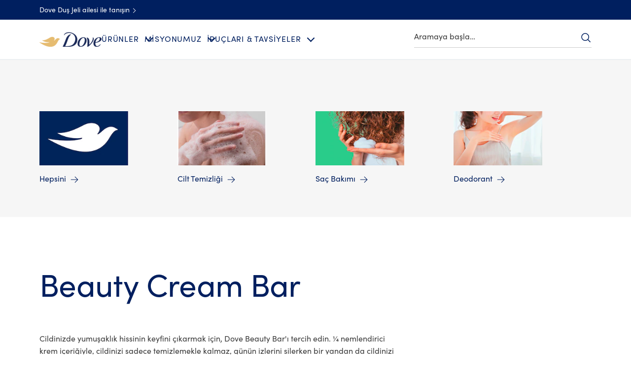

--- FILE ---
content_type: text/javascript; charset=utf-8
request_url: https://www.dove.com/static/b115a92932d999801b48eca30e3a6cb29d0abf95ef1edd8537f56e0e072ba188/js/productlist--dove-tr-tr.js
body_size: 19642
content:
/* Version=4.25.0,Timestamp=2026-01-08T15:03:13.475Z */

!function(){var e,t,r,i,n={4120:function(e,t,r){"use strict";var i=r(8615);window.Handlebars=i.Z,i.Z.registerHelper("divide",(function(e,t){return e&&t?parseInt(e):0})),i.Z.registerHelper("ifEquals",(function(e,t,r){return e!==t?r.fn(this):r.inverse(this)})),i.Z.registerHelper("ifEquals2",(function(e,t,r){return e==t?r.fn(this):r.inverse(this)})),i.Z.registerHelper("ifConSearch",(function(e,t,r){return e==t?r.fn(this):null})),i.Z.registerHelper("ifTwoCondExists",(function(e,t,r){return e&&t?r.fn(this):null})),i.Z.registerHelper("checkval",(function(e,t,r){return e>t?r.fn(this):r.inverse(this)})),i.Z.registerHelper("limit",(function(e,t){return Array.isArray(e)?e.slice(0,t):[]})),i.Z.registerHelper("and",(function(e,t,r){return e&&t?r.fn(this):r.inverse(this)})),i.Z.registerHelper("boldKey",(function(e,t){if(e&&"string"==typeof e){if(t&&"string"==typeof t){let r=e.split(" ")?e.split(" "):e;return Array.isArray(r)?e.split(" ").map((e=>e.toLowerCase().match(t.trim().toLowerCase())?"<strong>"+e+"</strong>":e)).join(" "):e}return e}})),i.Z.registerHelper("prioritval",(function(e,t){if(t&&"string"==typeof t){let r=t.split("~"),i=e[r[0].split("/")[0]]&&e[r[0].split("/")[0]][r[0].split("/")[1]]?e[r[0].split("/")[0]][r[0].split("/")[1]]:"",n=e[r[1].split("/")[0]][r[1].split("/")[1]]?e[r[1].split("/")[0]][r[1].split("/")[1]]:"";if(i)return i;if(n)return n}})),i.Z.registerHelper("modifyproducturl",(function(e,t,r,i,n,o){let l="url_key",a="url_rewrites",s="",c=t.pdpCategories,u="retailerTemplate",d="{{category-name}}",f=null,h="",p=null,g="",m=decodeURIComponent(e);if(r&&"string"==typeof r){let e=t[r.split("~")[0].split("/")[0]]||null;e&&(p=e)}if(m.indexOf(d)>-1&&(g=m.slice(m.indexOf(d)-1),f=g[0]),g&&p&&p[u]&&(h=f+p[u]),t[a]&&t[a].length>1){let e="",r="";t[a].forEach((t=>{t.url&&t.url.length>e.length&&(e=t.url)})),r=e.length&&e.split("/"),c&&r&&c.length&&r.length&&c.indexOf(r[0])>-1?(s=e.replace(".html",""),s=e.replace(".html","").replace(/\./g,"-")):(s=t[l]||"",s=t[l].replace(/\./g,"-")||"")}else t[l]&&(s=t[l],s=t[l].replace(/\./g,"-"));if(s=encodeURIComponent(s),s&&s.length){if(n){let t=o.toLowerCase().replace(/['\s]/g,"");return decodeURIComponent(e).replace(/(\{\{subbrand-name\}\}|%7B%7Bsubbrand-name%7D%7D)/g,t).replace("{{product-name}}",s).replace("{{product-id}}",i).replace(/[-\/]\{\{category-name\}\}/g,"")}return decodeURIComponent(e).replace("{{product-name}}",s).replace("{{product-id}}",i).replace(g,h)}return""})),i.Z.registerHelper("modifyrecipeurl",(function(e,t,r){if(t){let i=t.replace(/[^ a-zA-Z0-9-]/g,"").replace(/\s+/g," ").replace(/ /g,"-").replace(/-+/g,"-").toLowerCase();if(e&&e.length)return decodeURIComponent(e).replace("{{recipe-name}}",i).replace("{{recipe-id}}",r)}return""})),i.Z.registerHelper("modifyrecipesearchurl",(function(e,t,r){if(t){let e=t.replace(/[^ a-zA-Z0-9-]/g,"");var i=e?e.split(" ").join("-").replace(/-+/g,"-").toLowerCase():t.split(" ").join("-").replace(/-+/g,"-").toLowerCase()}return e&&e.length?decodeURIComponent(e).replace("{{recipe-name}}",i).replace("{{recipe-id}}",r):""})),i.Z.registerHelper("modifyasseturl",(function(e,t){if(t)return decodeURIComponent(e).replace("{{asset-id}}",t)})),i.Z.registerHelper("trimText",(function(e,t){let r=94;if(t&&(r=t),e)return e.trim().substring(0,r)})),i.Z.registerHelper("showSuggestionsText",(function(e,t){return e&&e.length||t})),i.Z.registerHelper("checkActive",(function(e,t){if(e.toLowerCase().split("(")[0].trim()===t.trim().toLowerCase())return"active"})),i.Z.registerHelper("generateTagUrl",(function(e,t){return`${e}&filters=${t}`})),i.Z.registerHelper("checkSuggestion",(function(e){if(!e)return"-active adjust-suggestion-width"})),i.Z.registerHelper("generateDataLayerTag",(function(e,t,r,i){let n=null;if(e&&t&&r){return n={[`${t}-${e.split(" ").length>1&&e.split(" ").join("-")||e}`]:{"dc:title":e,"xdm:linkURL":"article"===i?`${r}.html`:r}},JSON.stringify(n)}return""})),i.Z.registerHelper("generateBuyIngredientsDataLayer",(function(e,t,r,i,n){let o=null;if(e&&t&&r){return o={[`${t}-${e.split(" ").length>1&&e.split(" ").join("-")||e}`]:{"xdm:linkURL":r,"@type":i,"dc:title":n}},JSON.stringify(o)}return""})),i.Z.registerHelper("generateSimilarButtonCmpDataLayer",(function(e,t,r){let i,n=document.querySelector(".search-results-container")&&document.querySelector(".search-results-container").getAttribute("data-cmp-data-layer"),o={};return n=JSON.parse(n),n&&(i=`${Object.keys(n)[0]}-similar-item-${t}`,o[i]="recipe"===r?{recipeName:e,"@type":"unilever/components/recipes/similar-recipes",recipeId:t}:{productName:e,"@type":"unilever/components/products/similar-products",productID:t}),JSON.stringify(o)})),i.Z.registerHelper("generateHTML",(function(e,t,r){let i="";return i+=/^[a-zA-Z][a-zA-Z0-9]*$/.test(e)?`<${e} class="search-filter-title">${t}</${e}>`:`<h2>${t}</h2>`,i})),i.Z.registerHelper("getArrayItem",(function(e,t){return Array.isArray(e)&&"number"==typeof t?e[t]:null})),i.Z.registerHelper("arrayLength",(function(e){return e?e.length:0})),i.Z.registerHelper("gt",(function(e,t){return e>t})),i.Z.registerHelper("getBrandLogo",(function(e){let t=qs(selectorModule.SEARCH_CONTAINER);if(!("true"===t.getAttribute("data-product-brand-logo-enabled")))return"";let r=JSON.parse(t.getAttribute("data-brand-logo-mapping")).find((t=>t.brand===e));if(!r)return"";let i=JSON.stringify(JSON.parse(r.datalayerJson)).replace(/"/g,"&quot;");return`<a href="${r.linkPath}" aria-label="${r.alt}" class="product-list-item-brandLogo" data-cmp-data-layer="${i}" data-cmp-clickable="true"> \n\t\t\t\t\t<img alt="${r.alt}" src="${r.imageUrl}"> \n\t\t\t\t</a>`}))},8615:function(e,t,r){"use strict";var i=r(4982),n=r.n(i);t.Z=n()},1990:function(){(()=>{const e=e=>{const t=e.getAttribute("data-hover-image");if(!t)return;(e=>{if(!e)return;(new Image).src=e})(t);const r=e.querySelector(".cmp-image");if(!r||e.querySelector(".hover-div"))return;(e=>{Object.assign(e.style,{position:"relative",display:"block",overflow:"hidden"});const t=e.querySelector(".cmp-image");if(!t)return;Object.assign(t.style,{position:"relative",opacity:"1",transform:"scale(1)",transition:"opacity 1000ms ease, transform 1000ms ease"});let r=null;e.addEventListener("mouseenter",(()=>{const i=e.querySelector(".hover-div");i&&(clearTimeout(r),r=setTimeout((()=>{t.style.opacity="0",t.style.transform="scale(0.97)",i.style.opacity="1",i.style.transform="scale(1.1)"}),120),t.style.transition="opacity 1000ms ease, transform 1000ms ease",i.style.transition="opacity 1000ms ease, transform 1000ms ease")})),e.addEventListener("mouseleave",(()=>{clearTimeout(r);const i=e.querySelector(".hover-div");t.style.transition="opacity 1000ms ease, transform 1000ms ease",i&&(i.style.transition="opacity 1000ms ease, transform 1000ms ease"),t.style.opacity="1",t.style.transform="scale(1)",i&&(i.style.opacity="0",i.style.transform="scale(0.95)")}))})(e);const i=r.cloneNode(!0);i.classList.add("hover-div"),Object.assign(i.style,{position:"absolute",inset:"0",opacity:"0",transform:"scale(0.95)",transition:"opacity 1000ms ease, transform 1000ms ease",pointerEvents:"none",willChange:"opacity, transform"}),i.querySelectorAll("source").forEach((e=>{const r=e.getAttribute("data-src");if(r){const[i,n]=r.split("?");e.setAttribute("data-src",t+(n?`?${n}`:""))}}));const n=i.querySelector("img");n&&["data-src","src"].forEach((e=>{const r=n.getAttribute(e);if(r){const[i,o]=r.split("?");n.setAttribute(e,t+(o?`?${o}`:""))}})),r.insertAdjacentElement("afterend",i)};document.addEventListener("DOMContentLoaded",(()=>{document.querySelectorAll(".cmp-product-listing").forEach((t=>{"true"===t.getAttribute("data-attr-able-productlistinghoverimage")&&t.querySelectorAll(".productcollection__item").forEach(e)}))})),new MutationObserver((t=>{t.forEach((t=>{t.addedNodes.forEach((t=>{1===t.nodeType&&(t.matches?.(".productcollection__item")&&e(t),t.querySelectorAll?.(".productcollection__item").forEach(e))}))}))})).observe(document.body,{childList:!0,subtree:!0})})()},706:function(e,t,r){"use strict";r(4120),r(1990);var i={selectors:{self:".cmp-product-listing",userfavorite:".user-favourite-products",productListVariations:".product-variations",itemContainer:".list-card",items:".list-card-item",loadMore:".product-listing-loadmore-button",spinner:".products-preloader",filter:'input[type="checkbox"]',filterContainer:".list-card-content-filter",filterParent:".cmp-accordion__panel",filterChecked:'input[type="checkbox"]:checked',totalResult:".list-card-filter-no-product",filterSelect:"select.card-filter",pagination:".product-listing-pagination",sorting:".list-card-filter-sorting select",selectedFilter:".filter-listing-mobile",selectedFilterClose:".selected-filter-close",filterPopUpBtn:".filter-mobile-section",closeFilterPopupBtn:".filter-close",cancelFilterpopupBtn:".filter-cancel-btn",applyFilterPopupBtn:".filter-apply-btn",filterViewMoreClass:".filter-viewMore-btn",filterClearAll:".list-filter-clear-all",paginationInactiveTab:"product-listing-pagination-arrow--inactive",paginationPreviousTab:"product-listing-pagination-arrow--prev",paginationNextTab:"product-listing-pagination-arrow--next",paginationActiveTab:"product-listing-pagination-button--current",productAwardsContainer:".product-awards-container",productAwardImage:".product-award__image",imageAnchorNodes:".list-card .card-item--image a",reviewRatingNodes:".list-card .cmp-integration--reviewrating .kr-summary-section",newFilterClearAll:".productlist-type-a .clear-button",applyFilterSelector:".productlist-type-a .apply-filter-button",newFilterClickHandler:".productlist-type-a .list-filter-button",newFilterParent:".productlist-type-a .list-card-content-filter"},fetch:{url:"data-productlist-path",count:"data-list-count",pageQuery:"page",pageQueryTag:"page=",queryParameter:"",filterQuery:"filtertags",filterQueryTag:"filtertags=",sortingQueryTag:"sort=",selectedFilter:'<span class="selectedItems"></span>',filterViewMoreCount:"data-filter-viewmore-count",filterViewMoreText:"data-filter-viewmore-label",filterViewLessText:"data-filter-viewless-label",openFilterClass:"openFilter",resultSuffixText:"data-result-suffix-text",filterPopupActive:"--floating",spinnerClass:"type-a",prefixTextLabelResult:"data-result-prefix-text",paginationPageNumber:"data-page-param",loaderClass:"loading",cwOfferConfig:"data-offer-config"},mobileView:1024,PRODUCT_LOAD_EVENT:"PRODUCT_LOAD_EVENT"};class n{constructor(e){this._E={},this._element={},this._E.self=e,this._E.itemContainer=e.querySelector(i.selectors.itemContainer),this._E.filterCheckbox=e.querySelectorAll(i.selectors.filter),this._E.filterContainer=e.querySelector(i.selectors.filterContainer),this._E.filterParent=e.querySelectorAll(i.selectors.filterParent),this._E.filterSelect=e.querySelectorAll(i.selectors.filterSelect),this._E.sorting=e.querySelectorAll(i.selectors.sorting),this._E.selectedFilter=e.querySelector(i.selectors.selectedFilter),this._E.filterPopUpBtn=e.querySelectorAll(i.selectors.filterPopUpBtn),this._E.closeFilterPopupBtn=e.querySelector(i.selectors.closeFilterPopupBtn),this._E.filterClearAll=e.querySelector(i.selectors.filterClearAll),this._E.listItems=e.querySelectorAll(i.selectors.items),this._E.imageNodes=e.querySelectorAll(i.selectors.imageAnchorNodes),this._E.ratingNodes=e.querySelectorAll(i.selectors.reviewRatingNodes),this._E.newFilterClearAll=e.querySelector(i.selectors.newFilterClearAll),this._E.applyFilterSelector=e.querySelector(i.selectors.applyFilterSelector),this._E.newFilterClickHandler=e.querySelectorAll(i.selectors.newFilterClickHandler),this._E.newFilterParent=e.querySelector(i.selectors.newFilterParent),this._E.fetch={url:e.getAttribute(i.fetch.url),pageView:e.getAttribute(i.fetch.pageView),queryParameter:"",filterViewMoreCount:e.getAttribute(i.fetch.filterViewMoreCount),filterViewMoreText:e.getAttribute(i.fetch.filterViewMoreText),filterViewLessText:e.getAttribute(i.fetch.filterViewLessText),resultSuffixText:" "+e.getAttribute(i.fetch.resultSuffixText),prefixTextLabelResult:" "+e.getAttribute(i.fetch.prefixTextLabelResult),pageUrl:window.location.origin+window.location.pathname,offsetTop:e.getBoundingClientRect().top,cwOfferConfig:e.getAttribute(i.fetch.cwOfferConfig),isPopState:!1,isPopStatePrev:{getSortParams:null,getFilterParams:null}},this.productAwardsExpiryCheck(),this.initLoadMore(),this.setupFiltersBySearchQuery(),this.initFilterCheckbox(),this.initFilterSelect(),this.initPagination(),this.initSorting(),this.initFilter(),this.bindEvents(),this.initTabOrder(),this.initReviewRatingTabOrder(),this.setUpNewBadge(),this.loadBINWidget(),this.productVariants(this._E.self),this.findSimilar(this._E.self),this.cwOfferConfig=this._E.fetch.cwOfferConfig?JSON.parse(this._E.fetch.cwOfferConfig)["offer-config"]:null,this.cwOfferConfig&&this.setCwOfferBadge(),window.location.href.includes("sort")&&this._E.sorting&&this._E.sorting.forEach((e=>{let t=window.location.href.split("=")[1];for(let r=0;r<e.options.length;r++)e.options[r].value==t&&(this._E.sorting[0].querySelector(`[value="${t}"]`).selected=!0)}))}async loadBINWidget(){if("cartwire"==this._E.self.getAttribute("data-buynowprovider")){(await r.e(21697).then(r.bind(r,1697))).loadCWScript()}if("mikmak"==this._E.self.getAttribute("data-buynowprovider")){(await r.e(21697).then(r.bind(r,1697))).loadMikMakScript()}}setCwOfferBadge(){this._E.itemContainer.querySelectorAll(".cc-smart-product-button:not(.is-offer-checked)").forEach((async(e,t)=>{let r=e.getAttribute("data-gtin");if(e.classList.add("is-offer-checked"),r){if(await this.getOfferBadge(r)){let t=document.createElement("div");t.classList.add("tag-offer"),t.innerHTML=this.cwOfferConfig.offerText,e.parentNode.append(t)}}}))}async getOfferBadge(e){var t=new Headers;t.append("X-Api-Key",this.cwOfferConfig.apiKey);var r=await fetch(`${this.cwOfferConfig.apiUrl}?gtin=${e}&locale=${this.cwOfferConfig.apiLocale}`,{method:"GET",headers:t,mode:"cors"});let i=!1;if(r.ok){(await r.json())[0].retailers.forEach((e=>{e.offers&&""!=e.offers&&(i=!0)}))}return i}async productVariants(e){if(e&&"true"===e.getAttribute("data-variant-enabled")){(await r.e(9797).then(r.bind(r,9797))).productVariants(e)}}async findSimilar(e){if(e&&"true"===e.getAttribute("data-find-similar-products-enabled")){if("true"===e.getAttribute("data-event-listener-added"))return;let t=null;const i=new(0,(await r.e(18477).then(r.bind(r,8477))).default)(e);i.createFindSimilarElements(e);const n=e=>{const r=e.target;if(r&&r.matches("button.find-similar-items")){r.classList.add("find-similar-items-active");let e=t===r.dataset.sku;i.skipFetch(e),i.init(r,null,e),t=r.dataset.sku}};e.addEventListener("click",n),e.setAttribute("data-event-listener-added","true")}}setUpNewBadge(){this._E.self.querySelector(i.selectors.itemContainer)&&(this._E.itemContainer=this._E.self.querySelector(i.selectors.itemContainer),this._E.listItems=this._E.itemContainer&&this._E.itemContainer.querySelectorAll(i.selectors.items),this._E.listItems&&this._E.listItems.length&&this._E.listItems.forEach((e=>{if("true"===(e.dataset&&e.dataset.whatsnewenabled||!1)&&!e.classList.contains("has-badge")){const t=e.dataset.publishedDate||null,r=e.dataset.numberofdays||"0";let i=null;if(t&&r){let e=new Date(t),n=(new Date).toISOString(),o=new Date(n)-e,l=Math.ceil(o/864e5);console.log("_diffDaysNew",l),i=l<=parseInt(r)}if(i){let t=e.querySelector(".card-item--image"),r=document.createElement("span");r.innerHTML=e.dataset.badgelabel||"New",r.classList.add("product-list-new-badge"),t.appendChild(r)}}})))}initReviewRatingTabOrder(){if(this._E.itemContainer){new MutationObserver((e=>{let t=this._E.self.querySelectorAll(i.selectors.reviewRatingNodes);t&&t.length&&t.forEach((e=>{e.setAttribute("tabindex","-1");let t=e.closest(".cmp-integration--reviewrating");t&&"-1"!==t.getAttribute("tabindex")&&t.removeAttribute("tabindex")}))})).observe(this._E.self,{subtree:!0,childList:!0,characterData:!0})}}productAwardsExpiryCheck(){let e=this.convertDateToAFormat();this._E.listItems.forEach((t=>{t.querySelectorAll(i.selectors.productAwardsContainer).length>0&&t.querySelectorAll(i.selectors.productAwardImage).length>0&&t.querySelectorAll(i.selectors.productAwardImage).forEach((t=>{let r=new Date(t.getAttribute("data-end-date"));e>r&&t.remove()}))}))}initTabOrder(){this._E.imageNodes&&this._E.imageNodes.length&&this._E.imageNodes.forEach((function(e){}))}convertDateToAFormat(){let e=new Date,t=e.getDate(),r=e.getMonth()+1,i=e.getFullYear();return t<10&&(t="0"+t),r<10&&(r="0"+r),e=i+"/"+r+"/"+t,new Date(e)}closeFilterPopup(){this._E.loadMore.isMobile&&this._E.filterContainer&&this._E.filterContainer.classList.remove(i.fetch.filterPopupActive)}bindEvents(){this._E.filterPopUpBtn&&this._E.filterPopUpBtn.forEach((e=>{!this._E.filterContainer&&e.remove(),e.addEventListener("click",(()=>{this._E.loadMore.isMobile&&this._E.filterContainer&&this._E.filterContainer.classList.add(i.fetch.filterPopupActive)}))})),this._E.closeFilterPopupBtn&&this._E.closeFilterPopupBtn.addEventListener("click",(()=>{this.closeFilterPopup()})),this._E.filterClearAll&&this._E.filterClearAll.addEventListener("click",(()=>{this._E.self.querySelectorAll(i.selectors.filterChecked).forEach((e=>{e.checked=!1})),this._E.self.querySelectorAll(i.selectors.filterSelect).forEach((e=>{e.selectedIndex=0})),this.changeHandler(),this._E.applyFilterSelector&&this.loadMoreProduct()})),this._E.self&&this._E.self.addEventListener("click",(e=>{e.target.classList.contains("no-product-clear-btn")&&(this._E.self.querySelectorAll(i.selectors.filterChecked).forEach((e=>{e.checked=!1})),this._E.self.querySelectorAll(i.selectors.filterSelect).forEach((e=>{e.selectedIndex=0})),this.changeHandler(),this._E.applyFilterSelector&&this.loadMoreProduct())})),this._E.newFilterClickHandler&&this._E.newFilterParent&&this._E.newFilterClickHandler.forEach((e=>{e.addEventListener("click",(function(e){const t=document.querySelector(".productlist-type-a .list-card-filter.active"),r=document.querySelector(i.selectors.newFilterParent);t?r.classList.remove("active"):r&&r.classList.add("active")}))})),this._E.newFilterClearAll&&this._E.newFilterClearAll.addEventListener("click",(()=>{this._E.self.querySelectorAll(i.selectors.filterChecked).forEach((e=>{e.checked=!1})),this._E.self.querySelectorAll(i.selectors.filterSelect).forEach((e=>{e.selectedIndex=0})),this.changeHandler(),this.loadMoreProduct()})),this._E.applyFilterSelector&&this._E.applyFilterSelector.addEventListener("click",(()=>{this.changeHandler(),this.loadMoreProduct()})),this._E.sorting&&this._E.sorting.forEach((e=>{e.addEventListener("change",(t=>{this._E.loadMore.sorting=e.firstElementChild.value!==e.value,this._E.loadMore.sortingQuery=i.fetch.sortingQueryTag+e.value,this.changeHandler(),this._E.applyFilterSelector&&this.loadMoreProduct(),t.stopImmediatePropagation()}))})),window.addEventListener("popstate",(()=>{const e=new URL(window.location.href),t=e.searchParams.get("sort"),r=e.searchParams.get("filtertags");!t&&!r&&null===this._E.fetch.isPopStatePrev.getSortParams&&null===this._E.fetch.isPopStatePrev.getFilterParams||""!==e.hash&&""===e.search||(this._E.fetch.isPopStatePrev={getSortParams:t,getFilterParams:r},this._E.sorting&&this._E.sorting.length&&this._E.sorting.forEach((e=>{this._E.loadMore.sorting=e.firstElementChild.value!==t,t?(e.value=t,this._E.loadMore.sortingQuery=i.fetch.sortingQueryTag+t):(e.selectedIndex=0,this._E.loadMore.sortingQuery="")})),this._E.filterSelect&&this._E.filterSelect.length&&this._E.filterSelect.forEach((e=>{if(r){const t=r.split("~");e.value=t[1]}else e.selectedIndex=0})),this._E.filterCheckbox&&this._E.filterCheckbox.length&&this._E.filterCheckbox.forEach((e=>{if(r){r.split("~")[1].split(",").includes(e.name)?e.checked=!0:e.checked=!1}else e.checked=!1})),this._E.fetch.isPopState=!0,this.changeHandler())}))}initFilterCheckbox(){this._E.filterCheckbox&&this._E.filterCheckbox.forEach((e=>{e.addEventListener("change",(e=>{this.changeHandler(self);const t=new URL(window.location.href).searchParams.get("filtertags");this._E.fetch.isPopStatePrev.getFilterParams=t?"?filter":null})),e.addEventListener("keyup",(e=>{if(13===e.keyCode){e.preventDefault(),e.target.checked=!e.target.checked,this.changeHandler(self);const t=new URL(window.location.href).searchParams.get("filtertags");this._E.fetch.isPopStatePrev.getFilterParams=t?"?filter":null}}))}))}initSorting(){const e=new URL(window.location.href);this._E.sorting&&this._E.sorting.forEach((t=>{if(t.addEventListener("change",(e=>{this._E.loadMore.sorting=t.firstElementChild.value!==t.value,this._E.loadMore.sortingQuery=i.fetch.sortingQueryTag+t.value,this.changeHandler(),this._E.applyFilterSelector&&this.loadMoreProduct(),e.stopImmediatePropagation(),this._E.fetch.isPopStatePrev.getSortParams=""===t.value||"Sort By"===t.value||null===t.value?null:t.value})),e){const r=e.searchParams.get("sort");r&&(t.value=r)}}))}updateDataLayer(e){let t=this._E.self.getAttribute("id"),r="";if(!t)return;let n=this.generateQueryParams(e)[i.fetch.filterQuery]||"";if(n&&n.length&&n.indexOf(t)>-1){let e=n.split("|")||[];if(e&&e.length){let i=e.filter((e=>e.indexOf(t)>-1));r=i&&i.length>0?i.join("").split("~")[1]:""}else r=n.split("~")[1]}if(console.log("Filter Clicked DL:",r),r&&r.length&&void 0!==window.adobeDataLayer&&window.adobeDataLayer&&"function"==typeof window.adobeDataLayer.getState&&window.adobeDataLayer.getState().component){let e=window.adobeDataLayer.getState().component;e&&e[t]&&(e[t].filterClicked=r.toString(),window.adobeDataLayer.push({component:e}))}}initPagination(){this._E.pagination=this._E.self.querySelector(i.selectors.pagination),this._E.pagination&&Array.from(this._E.pagination.children[0].children).forEach((e=>{e.addEventListener("click",(t=>{if(t.preventDefault(),!e.children[0].classList.contains(i.selectors.paginationActiveTab)&&!e.children[0].classList.contains(i.selectors.paginationInactiveTab)){this._E.loadMore.isPaginationClicked=!0;let t=e.children[0].getAttribute(`${i.fetch.paginationPageNumber}`);this._E.loadMore.currentPage=parseInt(t),this._filterHandler=!1,this.applyFilter()}}))}))}initFilterSelect(){if(this._E.filterSelect){var e=this;this._E.filterSelect.forEach((t=>{t.addEventListener("change",(t=>{this.changeHandler(e);const r=new URL(window.location.href).searchParams.get("filtertags");this._E.fetch.isPopStatePrev.getFilterParams=r?"?filter":null}))}))}}initFilter(){if(this._E.filterContainer){var e=this;this._E.filterViewMoreCount=parseInt(this._E.fetch.filterViewMoreCount),this._E.filterParent.forEach((t=>{var r=t.querySelectorAll(i.selectors.filter);let n=t.querySelector(i.selectors.filterViewMoreClass);if(!n)return;n.style.display="none";let o=this._E.filterViewMoreCount;r.forEach(((e,t)=>{e.checked&&(o=t>=this._E.filterViewMoreCount?t+1:this._E.filterViewMoreCount)}));let l=o<r.length&&!this._E.loadMore.isMobile;r.forEach(((e,t)=>{l&&t>=o?e.parentNode.style.display="none":e.parentNode.removeAttribute("style")})),r.length==o&&(n.classList.add("viewMoreCicked"),n.innerHTML=this._E.fetch.filterViewLessText),l=this._E.filterViewMoreCount<r.length&&!this._E.loadMore.isMobile,l&&(n.style.display="block",n.addEventListener("click",(function(t){this.classList.toggle("viewMoreCicked");let i=this.classList.contains("viewMoreCicked"),n=i?"block":"none",o=i?e._E.fetch.filterViewLessText:e._E.fetch.filterViewMoreText;this.setAttribute("aria-label",this.getAttribute("aria-label").split(this.innerText).join(o)),this.innerHTML=o,r.forEach(((t,r)=>{r>=e._E.filterViewMoreCount&&(t.parentNode.style.display=n,t.setAttribute("tabindex",i?"0":"-1"),r==e._E.filterViewMoreCount&&i&&t.focus())}))})))}))}}reAlignmentFilters(){let e=window.screen.width<i.mobileView;this._E.loadMore.isMobile!=e&&(this._E.loadMore.isMobile=e,this._E.filterContainer&&this._E.filterContainer.classList.remove(i.fetch.filterPopupActive),this.initFilter())}getAppliedFilterText(){return`<span class="sr-only">${this._E.selectedFilter.dataset.appliedfiltertext}</span>`}setupFiltersBySearchQuery(){let e=this.generateQueryParams(),t="true"==this._E.self.getAttribute("data-faceted-filter-enabled"),r=e[i.fetch.filterQuery]||"";if(t&&r){r.split("|").forEach((e=>{let t=e.split("~"),i=t[1].split(",").map((e=>e.trim().split(":").slice(1).join(":").trim())).join(",").split(" ").map((e=>e.replace(/\;/g,","))).join(" ");r=t[0]+"~"+i,this.setCheckedInputFilterAfterReload(r,"")}))}else this.setCheckedInputFilterAfterReload(r,"");let n=-1!=="".indexOf(i.fetch.sortingQueryTag)?"".split(i.fetch.sortingQueryTag)[1]:"";n&&(n=-1!==n.indexOf("&")?n.split("&")[0]:n,this._E.sorting[0].querySelector(`[value="${n}"]`).selected=!0,this._E.loadMore.sorting=!0,this._E.loadMore.sortingQuery=i.fetch.sortingQueryTag+n)}setCheckedInputFilterAfterReload(e,t){if(e&&e.length&&e.indexOf(this._E.self.id)>-1){let r=e.split("|")||[];if(r&&r.length){let e=r.filter((e=>e.indexOf(this._E.self.id)>-1));t=e&&e.length>0?e.join("").split("~")[1]:""}else t=e.split("~")[1]}if(!t)return!1;let r=t;r&&(r=-1!==r.indexOf("&")?r.split("&")[0]:r,r=r.split(","),this._E.selectedFilter&&(this._E.selectedFilter.innerHTML=""),r.forEach((e=>{let t=this._E.self.querySelectorAll(`[value="${e}"]`);t.length&&(this._E.selectedFilter.innerHTML+=this.getAppliedFilterText()),t.forEach((e=>{"input"==e.localName?(e.checked=!0,this._E.selectedFilter.innerHTML+=this.createSeletedTag(e.parentNode.textContent)):e.selected=!0}))})),this.selectedFilterClickHandler())}changeHandler(){this.resetLoadMore(),this._filterHandler=!0,this._E.loadMore.filterClicked=!0,this.applyFilter()}selectedFilterClickHandler(){this._E.selectedFilter&&this._E.self.querySelectorAll(".selected-filter-item").forEach((e=>{let t=e.textContent.replace(/\s/g,"");e.removeEventListener("click",console.log),e.addEventListener("click",(()=>{this._E.self.querySelectorAll(i.selectors.filterChecked).forEach((r=>{(r.parentNode.innerText+this._E.selectedFilter.dataset.removefilterlabel).replace(/\s/g,"")==t&&(r.checked=!1,e.remove())})),this.changeHandler(),this._E.applyFilterSelector&&this.loadMoreProduct()}))}))}createSeletedTag(e){return`<button class="selected-filter-item">${e}\n\t\t\t<span class="selected-filter-close">\n\t\t\t<span class="sr-only">${this._E.selectedFilter.dataset.removefilterlabel}</span>\n\t\t\t</span>\n\t\t</button>`}applyFilter(){this._E.fetch.queryParameter="";let e=this.generateQueryParams(),t="true"==this._E.self.getAttribute("data-faceted-filter-enabled");this.handleFilterConfig(e,t),this.handleLoadMoreConfig(e,t),this._E.applyFilterSelector||this.loadMoreProduct()}handleFilterConfig(e,t){let r,n=this._E.self.querySelectorAll(i.selectors.filterChecked),o=[],l=e[i.fetch.filterQuery]||"",a="",s="";const c={};if(t)n.forEach((e=>{o.push(e.parentElement.parentElement.parentElement.parentElement)})),o=[...new Set(o)],o.length?(o.forEach(((e,t)=>{r=e.querySelectorAll(i.selectors.filterChecked);let n=[];r.forEach((e=>{n.push(e.value),this._E.applyFilterSelector||(s+=this.createSeletedTag(e.parentNode.innerText))})),c[`tags${t+1}`]=n.join(";")})),a=c&&Object.values(c).length?JSON.stringify(c):"",this._E.applyFilterSelector&&this._E.applyFilterSelector.classList.add("active")):this._E.applyFilterSelector&&this._E.applyFilterSelector.classList.remove("active");else if(n.length){let e=[];n.forEach((t=>{e.push(t.value),this._E.applyFilterSelector||(s+=this.createSeletedTag(t.parentNode.innerText))})),a=e&&e.length?e.join(","):"",this._E.applyFilterSelector&&this._E.applyFilterSelector.classList.add("active")}else this._E.applyFilterSelector&&this._E.applyFilterSelector.classList.add("active");if(this._E.applyFilterSelector||(this._E.selectedFilter&&(this._E.selectedFilter.innerHTML=s),this.selectedFilterClickHandler()),this._E.filterSelect){let e=[];this._E.filterSelect.forEach((t=>{t.firstElementChild.value!==t.value&&e.push(t.value)})),a+="",a+=e&&e.length?e.join(","):""}if(a)this._E.fetch.queryParameter=i.fetch.filterQueryTag+this.generateQuery(l,a,t);else{let e=l.split("|")||[];if(e&&e.length){let t=e.filter((e=>!(e.indexOf(this._E.self.id)>-1)));l=t&&t.length>0?t.join("|"):"",this._E.fetch.queryParameter=l&&l.length?i.fetch.filterQueryTag+l:""}else this._E.fetch.queryParameter=""}this.updateDataLayer(this._E.fetch.queryParameter)}handleLoadMoreConfig(e,t){let r,n=e[i.fetch.pageQuery]||"";if(this._E.loadMore.sorting){let e=this._E.fetch.queryParameter?"&":"";this._E.fetch.queryParameter+=e+this._E.loadMore.sortingQuery}if(this._E.loadMore.isClicked||this._E.loadMore.isPaginationClicked){let e=this._E.fetch.queryParameter?"&":"";r=t?this.generateQuery(n,this._E.loadMore.currentPage,t):this.generateQuery(n,this._E.loadMore.currentPage),this._E.loadMore.isClicked&&this._E.loadMore.currentPage++,this._E.fetch.queryParameter+=e+i.fetch.pageQueryTag+r}else{let e="",t=this._E.fetch.queryParameter?"&":"",r=n.split("|")||[];if(r&&r.length){let n=r.filter((e=>!(e.indexOf(this._E.self.id)>-1)));e=n&&n.length>0?n.join("|"):"",this._E.fetch.queryParameter+=t+e&&e.length?i.fetch.pageQueryTag+e:""}}}generateQuery(e,t,r){let i,n,o=this._E.self.id;if(r){i=JSON.parse(t);let e="";Object.keys(i).forEach(((t,r)=>{e+=`${t}:${i[t]}`,r<Object.keys(i).length-1&&(e+=",")})),n=this._E.loadMore.isClicked||this._E.loadMore.isPaginationClicked?o+"~"+t:o+"~"+e}else i=t,n=o+"~"+i;if(e&&e.length){let t=e.split("|")||[];if(t&&t.length>0){return[...t.filter((e=>!(e.indexOf(o)>-1))),n].join("|")}return e+"|"+n}return n}generateQueryParams(e){let t=void 0!==e;const r=t?e:window.location.search,i=t?r.split("&"):r.slice(1).split("&");let n={};return i.forEach((function(e){let t=e.split("=");n[t[0]]=decodeURIComponent(t[1]||"")})),n}initLoadMore(){var e=this;if(e._E.self.classList.contains("fixed-list")){const t=+e._E.self.dataset.listCount||0,r=+e._E.self.dataset.attrSize||6;let i=r;this.hideAllItems(),this.setupLoadMoreFixedList(),this.setupLoadMorePagination(),this.showItems(r),e._E.loadMore.self&&(e._E.loadMore.self.style.display=i>=t?"none":"block",i+=r,e._E.loadMore.self.addEventListener("click",(n=>{n.preventDefault(),e._E.loadMore.isClicked=!0,e._E.loadMore.isPaginationClicked=!1,e._E.loadMore.isInfiniteScroll=!1,this.showItems(i),i>=t?e._E.loadMore.self.style.display="none":i+=r})))}else this.setupLoadMore(),this._E.loadMore.self&&this._E.loadMore.self.addEventListener("click",(function(t){e._E.loadMore.isClicked||e._E.self.classList.contains("user-favourite-products")||(t.preventDefault(),e._E.loadMore.isClicked=!0,e._E.loadMore.isPaginationClicked=!1,e._E.loadMore.isInfiniteScroll=!1,e._E.loadMore.self.style.display="none",e.applyFilter(),e._E.applyFilterSelector&&e.loadMoreProduct())}));this.loadMoreCountBind()}loadMoreCountBind(e){const{listCount:t,enablecountonloadmore:r,loadMoreCountText:i}=this._E.self&&this._E.self.dataset,n=this._E.loadMore.self,o=e||t;if(n&&"true"===r){const e=this._E.listItems.length,t=n.querySelector(".__load-out-of");if(t)t.textContent=`${e} ${i||"of"} ${o}`;else{const t=document.createElement("span");t.classList.add("__load-out-of"),t.textContent=`${e} ${i||"of"} ${o}`,n.classList.add("__load-out-of-element"),n.appendChild(t)}}}setupLoadMorePagination(){this._E.loadMore={self:this._E.self.querySelector(i.selectors.loadMore),isClicked:!1,currentPage:1}}showItems(e){const t=this._E.self.querySelectorAll(".list-card-item");for(let r=0;r<e;r++)t[r]&&t[r].classList.remove("hide")}hideAllItems(){this._E.self.querySelectorAll(".list-card-item").forEach((e=>e.classList.add("hide")))}setupLoadMoreFixedList(){let e=this._E.self.querySelector(i.selectors.loadMore),t=e&&e.getAttribute(`${i.fetch.paginationPageNumber}`),r=t&&parseInt(t);this._E.loadMore={self:this._E.self.querySelector(i.selectors.loadMore),spinner:this._E.self.querySelector(i.selectors.spinner),isClicked:!1,isPaginationClicked:!1,currentPage:r||1,filterClicked:!1,isInfiniteScroll:!1,sorting:!1,isMobile:window.screen.width<i.mobileView,isFilterOpen:!1}}setupLoadMore(){let e=this._E.self.querySelector(i.selectors.loadMore),t=e&&e.getAttribute(`${i.fetch.paginationPageNumber}`),r=t&&parseInt(t);this._E.loadMore={self:this._E.self.querySelector(i.selectors.loadMore),spinner:this._E.self.querySelector(i.selectors.spinner),isClicked:!1,isPaginationClicked:!1,currentPage:r||1,filterClicked:!1,isInfiniteScroll:!1,sorting:!1,isMobile:window.screen.width<i.mobileView,isFilterOpen:!1}}resetLoadMore(){let e=this._E.self.querySelector(i.selectors.loadMore),t=e&&e.getAttribute(`${i.fetch.paginationPageNumber}`),r=t&&parseInt(t);this._E.loadMore={...this._E.loadMore,isClicked:!1,isPaginationClicked:!1,currentPage:r||1,isInfiniteScroll:!1,filterClicked:!1}}triggerProductLoadEvent(){let e=new CustomEvent(i.PRODUCT_LOAD_EVENT,{detail:{pNum:this._E.loadMore.currentPage-1}});document.dispatchEvent(e)}async fetchProductList(){const e=e=>!(!e||"string"!=typeof e||!e.length);let t=this._E.fetch.queryParameter,r=e(t)?`${this._E.fetch.url}?${t}`:this._E.fetch.url;return!this._E.loadMore.isClicked&&!this._E.fetch.isPopState&&history.pushState({},"",e(t)?`?${t}`:this._E.fetch.pageUrl),this._E.fetch.isPopState=!1,fetch(r,{cache:"no-cache"})}async loadMoreProduct(){this._E.loadMore.isPaginationClicked&&this._E.loadMore.spinner&&(this._E.loadMore.spinner.style.display="block"),(this._E.loadMore.filterClicked||this._E.loadMore.isPaginationClicked)&&(this._E.loadMore.spinner&&this._E.loadMore.spinner.classList.add(i.fetch.spinnerClass),this._E.loadMore.isClicked||this._E.self.scrollIntoView()),this._E.loadMore.filterClicked&&this._E.self.classList.add(i.fetch.loaderClass);let e=await this.fetchProductList();if(200==e.status){this._E.itemContainer=this._E.self.querySelector(i.selectors.itemContainer),e=await e.text();let t=document.createElement("div");t.innerHTML=e;let r=t.querySelector(i.selectors.itemContainer),n=t.querySelector(i.selectors.self).getAttribute(i.fetch.count),o=n+this._E.fetch.resultSuffixText;this._E.loadMore.filterClicked&&this._E.self.classList.remove(i.fetch.loaderClass);let l=t.querySelector(i.selectors.items),a=l?"block":"none";if(this._E.loadMore.filterClicked||this._E.loadMore.isPaginationClicked)this._E.itemContainer.innerHTML=r.innerHTML,!l&&(o=0+this._E.fetch.resultSuffixText);else{this._E.itemContainer.append(...r.childNodes);let e=[].slice.call(this._E.itemContainer.querySelectorAll(i.selectors.items),-1).pop();e&&e.getBoundingClientRect().y<0&&window.scrollTo({top:window.scrollY+e.getBoundingClientRect().y-e.getBoundingClientRect().height,behavior:"smooth"})}let s=this._E.self.querySelector(i.selectors.totalResult);s&&(s.setAttribute("aria-label",`${this._E.fetch.prefixTextLabelResult} ${o}`),s.innerHTML=o),this.setUpNewBadge();let c=this._E.self.classList.contains("quickview-component")&&this._E.self;if(c){let e=this._E.self.querySelector(i.selectors.itemContainer),t=e.cloneNode(!0);e.parentNode.replaceChild(t,e),window.quickView[parseInt(c.index)]=window.quickViewFn(c,c.index),window.quickView[parseInt(c.index)]()}if(this._E.pagination){let e=t.querySelector(i.selectors.pagination);this._E.pagination.style.display=a,this._E.pagination.innerHTML=e?e.innerHTML:"",e&&this.initPagination()}if(this._E.loadMore.spinner&&(this._E.loadMore.spinner.style.display="none",this._E.loadMore.spinner.classList.remove(i.fetch.spinnerClass)),this.initTabOrder(),this._E.loadMore.isPaginationClicked=!1,this._E.loadMore.filterClicked=!1,this._E.loadMore.isClicked=!1,a=n&&this._E.self.querySelectorAll(i.selectors.items).length<n?a:"none",this._E.loadMore.self&&(this._E.loadMore.self.style.display=a),"pricespider"==this._E.self.getAttribute("data-buynowprovider")&&"undefined"!=typeof PriceSpider?PriceSpider&&PriceSpider.rebind():"cartwire"==this._E.self.getAttribute("data-buynowprovider")&&("undefined"!=typeof CWReady&&CWReady(),this.cwOfferConfig&&this.setCwOfferBadge()),this.triggerProductLoadEvent(),this._E.applyFilterSelector&&this._E.selectedFilter){let e=this._E.self.querySelectorAll(i.selectors.filterChecked),t="";e.forEach((e=>{t+=this.createSeletedTag(e.parentNode.innerText)})),this._E.selectedFilter.innerHTML=t,this.selectedFilterClickHandler()}this.loadMoreCountBind(n)}this.closeFilterPopup()}}!function(e){async function t(){var t=e.querySelectorAll(i.selectors.self);t&&(window.productListObj=[],t.forEach((async(e,t)=>{e.classList.contains("carousel")&&await r.e(69097).then(r.t.bind(r,9097,23)),window.productListObj[t]=new n(e);const i=e.querySelectorAll(".rating");new MutationObserver(((t,r)=>{const n=e.querySelectorAll(".rating .kr-summary-section");n.length===i.length&&n.forEach((e=>{e.tabIndex=-1;let t=e.closest(".cmp-integration--reviewrating"),r=e.closest(".carousel");t&&"-1"!==t.getAttribute("tabindex")&&r&&t.removeAttribute("tabindex")}))})).observe(e,{childList:!0,subtree:!0,characterData:!0});const o=e.querySelectorAll(".productList-quickview");if(o&&o.length){const{quickViewFunc:t}=await r.e(12459).then(r.bind(r,2459));t(e)}})),window.addEventListener("resize",(function(e){window.productListObj.forEach((e=>{e.reAlignmentFilters()}))})));const o=e.querySelector(i.selectors.userfavorite);if(o){const{showFWLoader:e}=await r.e(90618).then(r.bind(r,618));e(!0,i);const t=o.querySelector(i.selectors.loadMore);t&&(t.style.display="none")}if(e.querySelector(i.selectors.productListVariations)){const{productListVariations:e}=await r.e(57691).then(r.bind(r,7691));e(i)}}e.addEventListener("prodct_data_loaded",(t=>{const n=e.querySelectorAll(i.selectors.userfavorite);if(n&&n.length){const{status:e}=t.detail;n.forEach((async t=>{const{favouriteOnLoad:n}=await r.e(90618).then(r.bind(r,618));n(e,i,t)}))}})),"loading"!==e.readyState?t():e.addEventListener("DOMContentLoaded",t)}(window.document)},4014:function(){function e(e,t){e.index=t;const r=e.querySelectorAll(".productList-quickview"),i=e.querySelectorAll(".quick-view-action-link"),n=e.querySelectorAll(".quick-view-content"),o=e.querySelectorAll(".quick-view-arrow"),l=e.querySelectorAll(".quick-nextBtn"),a=e.querySelectorAll(".quick-prevBtn"),s=e.querySelectorAll(".quick-view-close"),c=e.parentNode.classList.contains("header-on-left");let u=e.classList.contains("carousel"),d=e.parentNode.classList.contains("carousel"),f=u?e:!!d&&e.parentNode,h=!!f&&f.classList.contains("carousel-Off"),p=f?f.querySelector(".cmp-carousel__content"):null,g=f&&p&&!h,m=768,y=[],v=0,E=null,_=document.querySelector("html").getAttribute("dir"),w=_&&"rtl"==_?"right":"left";f&&f.querySelector(".cmp-carousel").setAttribute("data-index",t);let b=null,S=null,k=null;if(r){function C(){n[b].classList.add("active"),i[b].click()}function M(e){let r="";if(b=e.currentTarget.index,0===b&&n.length>1?(a[b].classList.add("inactive"),l[b].classList.remove("inactive")):b===n.length-1&&n.length>1?(l[b].classList.add("inactive"),a[b].classList.remove("inactive")):1===n.length?(a[b].classList.add("inactive"),l[b].classList.add("inactive")):(a[b].classList.remove("inactive"),l[b].classList.remove("inactive")),screen.availWidth<m&&f&&!h&&function(){const e=p&&p.querySelectorAll(".cmp-carousel__item");if(e.length){let r=window.getComputedStyle(p).gap;const i=r&&(r.startsWith("0px")||r.startsWith("normal")),o=n,l=e[0],a=l.parentNode.offsetWidth,s=Math.round(a/e.length/l.offsetWidth);o.forEach(((n,o)=>{if(n.style.width=100/e.length+"%",s>1)if(quickView[t]&&quickView[t].currentSlide){const r=quickView[t].currentSlide;n.style[w]=r*(100/e.length/s)+"%"}else n.style[w]=0;else if(i)n.style[w]=o*(100/e.length)+"%";else{const e=parseInt(r.slice(0,r.length-2));n.style[w]=o*(l.offsetWidth+e)+"px"}}))}}(),i.forEach(((e,t)=>{t===b?(i[t].classList.add("active"),i[t].setAttribute("aria-expanded",!0),r=s[t].children[1].innerHTML):(i[t].classList.remove("active"),i[t].setAttribute("aria-expanded",!1))})),n.forEach(((t,r)=>{r===e.currentTarget.index?(n[r].classList.add("active"),n[r].parentNode.style.marginBottom=n[r].offsetHeight-5+"px"):(n[r].classList.remove("active"),n[r].parentNode.style.marginBottom="0px")})),o.forEach(((t,r)=>{r===e.currentTarget.index?o[r].classList.add("active"):o[r].classList.remove("active")})),n[b]&&s[b]&&n[b].insertBefore(s[b],n[b].firstChild),async function(e){const t=e.currentTarget.parentNode.parentNode;if(f?0==document.querySelectorAll(".recipeRelatedProducts").length&&setTimeout((function(){t.scrollIntoView({block:"start"})}),500):t.scrollIntoView({block:"start"}),t.classList.contains("qw-data-load"))return;t.classList.add("qw-data-load"),t.hasAttribute("data-quick-view-url")&&(S=t.getAttribute("data-quick-view-url")),t.hasAttribute("data-product-page-url")&&(k=t.getAttribute("data-product-page-url"));const r=S;let i=t.querySelector(".quickview-preloader");i&&(i.style.display="block");let n=await fetch(r,{cache:"no-cache"});if(200==n.status){n=await n.text();let e=document.createElement("div");e.innerHTML=n;let r=e.querySelector(".container");if(r){let e=t.querySelector(".quick-view-content");e.insertBefore(r,e.children[1]),e.querySelector(".product-variant-dropdown")&&(e.querySelector(".product-variant-dropdown").onchange=function(){var t=this.options[this.selectedIndex].getAttribute("data-gtin");const r=e.querySelectorAll(".product-media-gallary");for(const e of r)e.classList.add("hide");e.querySelector('.product-media-gallary[data-gtin="'+t+'"]').classList.remove("hide")});const i=e.querySelectorAll(".product-media-gallary");i&&i.length&&i.forEach((e=>{let t=e.querySelectorAll(".productmediagallery--slider-list-item");t&&t.forEach(((e,t)=>{let r=e.querySelector(".cmp-image__image"),i=r.getAttribute("data-cmp-hook-image")||"image",n=r.getAttribute("alt")||"";r&&r.setAttribute("alt",`${n} ${i} ${t+1}`)}))}))}let o=t.querySelector(".quick-view-content").querySelector("button.cmp-button");if(o){const e=o.parentNode;t.querySelector(".quick-view-content").querySelector("button.cmp-button").remove(),o.removeAttribute("data-cmp-data-layer"),o.removeAttribute("type"),o.removeAttribute("id"),o.setAttribute("href",k),o=o.outerHTML.replace(/<button/g,"<a").replace(/button>/g,"a>"),e.innerHTML=o}i&&i.removeAttribute("style"),setTimeout((function(){t.style.marginBottom=t.querySelector(".quick-view-content").offsetHeight-5+"px"}),300)}}(e),document.querySelector(".quick-view-content.active .quick-view-close")){const e=document.querySelector(".quick-view-action-link.active").children[0].innerText+" "+r;let t=!1;const i=document.querySelector(".quick-view-content.active .quick-view-close");if(i){if(i.setAttribute("aria-label",e),screen.availWidth<m&&p&&"function"==typeof p.getAnimations){const e=p.getAnimations().filter((e=>e instanceof CSSTransition));e&&e.length>0&&(t=!0,E=i)}t||i.focus()}}}function L(){if(n.forEach(((e,t)=>{e.classList&&e.classList.contains("active")&&(i[t]&&i[t].setAttribute("aria-expanded",!1),e.classList.remove("active"),e.style.removeProperty("width"),e.style.removeProperty("left"),e.style.removeProperty("right"),e.parentNode.style.marginBottom="0px",o[t].classList&&o[t].classList.remove("active"),i[t].classList&&i[t].classList.remove("active"))})),f){let t=f.querySelector(".cmp-carousel__item");v=Math.floor(e.offsetWidth/t.offsetWidth)-1,screen.availWidth>=m&&setTimeout((()=>{f.querySelectorAll(".cmp-carousel__action").forEach((e=>{e.style.top=t.clientHeight/2+"px"}))}),100);let r=e.querySelector(".relatedproduct_header");r&&(r.removeAttribute("style"),c&&screen.availWidth>=m&&(r.style.height=t.offsetHeight+"px"))}}return i.forEach(((e,t)=>{y[t]=e.offsetLeft,e.addEventListener("click",M),e.index=t,e.setAttribute("aria-expanded",!1),L(),window.scrollTo(window.pageXOffset,window.pageYOffset)})),document.addEventListener("keydown",(function(e){if("Escape"===e.key||"Esc"===e.key){const e=document.querySelector(".quick-view-content.active .quick-view-close");document.querySelector(".quick-view-action-link.active")&&document.querySelector(".quick-view-action-link.active").focus(),e&&e.click()}})),window.addEventListener("resize",(function(){screen.availWidth>=m&&g&&n&&n.forEach((e=>{e.style.removeProperty("width"),e.style.removeProperty("left"),e.style.removeProperty("right")}))})),s.forEach((e=>{e&&(e.setAttribute("type","button"),e.addEventListener("click",L))})),l&&l.forEach((e=>{e.addEventListener("click",(()=>{b++,screen.availWidth<m&&g?(window.quickViewClicked=!0,f.querySelector(".cmp-carousel__action--next").click(),window.quickViewClicked=!1):f&&y[v]<i[b].offsetLeft&&(window.quickViewClicked=!0,h&&screen.availWidth<m||f.querySelector(".cmp-carousel__action--next").click(),window.quickViewClicked=!1),C()}))})),a&&a.forEach((e=>{e.addEventListener("click",(()=>{b--,screen.availWidth<m&&g?(window.quickViewClicked=!0,f.querySelector(".cmp-carousel__action--previous").click(),window.quickViewClicked=!1):f&&y[0]>i[b].offsetLeft&&(window.quickViewClicked=!0,h&&screen.availWidth<m||f.querySelector(".cmp-carousel__action--previous").click(),window.quickViewClicked=!1),C()}))})),p&&p.addEventListener("transitionend",(function(){E&&E instanceof Element&&(E.focus(),E=null)})),L}}function t(){window.quickView=[],window.quickViewFn=e,document.querySelectorAll(".quickview-component").forEach(((t,r)=>{window.quickView[r]=e(t,r)}));const t=new(window.MutationObserver||window.WebKitMutationObserver||window.MozMutationObserver)((()=>{let e=document.querySelectorAll(".quick-view-content .rr-widget-container.kr-star-percentage .kr-summary-section");e&&e.length&&e.forEach((e=>{let t=e.closest(".carousel"),r=e.closest(".cmp-integration--reviewrating");e.setAttribute("tabindex","-1"),r&&"-1"!==r.getAttribute("tabindex")&&t&&r.removeAttribute("tabindex")}))})),r=document.querySelector("body");t.observe(r,{subtree:!0,childList:!0,characterData:!0})}"loading"!==document.readyState?t():document.addEventListener("DOMContentLoaded",t),window.addEventListener("load",(function(){setTimeout((function(){window.quickView.forEach((e=>e()))}),100)}))},4982:function(e){var t;t=function(){return function(e){var t={};function r(i){if(t[i])return t[i].exports;var n=t[i]={exports:{},id:i,loaded:!1};return e[i].call(n.exports,n,n.exports,r),n.loaded=!0,n.exports}return r.m=e,r.c=t,r.p="",r(0)}([function(e,t,r){"use strict";var i=r(1).default,n=r(2).default;t.__esModule=!0;var o=i(r(3)),l=n(r(36)),a=n(r(5)),s=i(r(4)),c=i(r(37)),u=n(r(43));function d(){var e=new o.HandlebarsEnvironment;return s.extend(e,o),e.SafeString=l.default,e.Exception=a.default,e.Utils=s,e.escapeExpression=s.escapeExpression,e.VM=c,e.template=function(t){return c.template(t,e)},e}var f=d();f.create=d,u.default(f),f.default=f,t.default=f,e.exports=t.default},function(e,t){"use strict";t.default=function(e){if(e&&e.__esModule)return e;var t={};if(null!=e)for(var r in e)Object.prototype.hasOwnProperty.call(e,r)&&(t[r]=e[r]);return t.default=e,t},t.__esModule=!0},function(e,t){"use strict";t.default=function(e){return e&&e.__esModule?e:{default:e}},t.__esModule=!0},function(e,t,r){"use strict";var i=r(2).default;t.__esModule=!0,t.HandlebarsEnvironment=d;var n=r(4),o=i(r(5)),l=r(9),a=r(29),s=i(r(31)),c=r(32);t.VERSION="4.7.7",t.COMPILER_REVISION=8,t.LAST_COMPATIBLE_COMPILER_REVISION=7,t.REVISION_CHANGES={1:"<= 1.0.rc.2",2:"== 1.0.0-rc.3",3:"== 1.0.0-rc.4",4:"== 1.x.x",5:"== 2.0.0-alpha.x",6:">= 2.0.0-beta.1",7:">= 4.0.0 <4.3.0",8:">= 4.3.0"};var u="[object Object]";function d(e,t,r){this.helpers=e||{},this.partials=t||{},this.decorators=r||{},l.registerDefaultHelpers(this),a.registerDefaultDecorators(this)}d.prototype={constructor:d,logger:s.default,log:s.default.log,registerHelper:function(e,t){if(n.toString.call(e)===u){if(t)throw new o.default("Arg not supported with multiple helpers");n.extend(this.helpers,e)}else this.helpers[e]=t},unregisterHelper:function(e){delete this.helpers[e]},registerPartial:function(e,t){if(n.toString.call(e)===u)n.extend(this.partials,e);else{if(void 0===t)throw new o.default('Attempting to register a partial called "'+e+'" as undefined');this.partials[e]=t}},unregisterPartial:function(e){delete this.partials[e]},registerDecorator:function(e,t){if(n.toString.call(e)===u){if(t)throw new o.default("Arg not supported with multiple decorators");n.extend(this.decorators,e)}else this.decorators[e]=t},unregisterDecorator:function(e){delete this.decorators[e]},resetLoggedPropertyAccesses:function(){c.resetLoggedProperties()}};var f=s.default.log;t.log=f,t.createFrame=n.createFrame,t.logger=s.default},function(e,t){"use strict";t.__esModule=!0,t.extend=l,t.indexOf=function(e,t){for(var r=0,i=e.length;r<i;r++)if(e[r]===t)return r;return-1},t.escapeExpression=function(e){if("string"!=typeof e){if(e&&e.toHTML)return e.toHTML();if(null==e)return"";if(!e)return e+"";e=""+e}return n.test(e)?e.replace(i,o):e},t.isEmpty=function(e){return!e&&0!==e||!(!c(e)||0!==e.length)},t.createFrame=function(e){var t=l({},e);return t._parent=e,t},t.blockParams=function(e,t){return e.path=t,e},t.appendContextPath=function(e,t){return(e?e+".":"")+t};var r={"&":"&amp;","<":"&lt;",">":"&gt;",'"':"&quot;","'":"&#x27;","`":"&#x60;","=":"&#x3D;"},i=/[&<>"'`=]/g,n=/[&<>"'`=]/;function o(e){return r[e]}function l(e){for(var t=1;t<arguments.length;t++)for(var r in arguments[t])Object.prototype.hasOwnProperty.call(arguments[t],r)&&(e[r]=arguments[t][r]);return e}var a=Object.prototype.toString;t.toString=a;var s=function(e){return"function"==typeof e};s(/x/)&&(t.isFunction=s=function(e){return"function"==typeof e&&"[object Function]"===a.call(e)}),t.isFunction=s;var c=Array.isArray||function(e){return!(!e||"object"!=typeof e)&&"[object Array]"===a.call(e)};t.isArray=c},function(e,t,r){"use strict";var i=r(6).default;t.__esModule=!0;var n=["description","fileName","lineNumber","endLineNumber","message","name","number","stack"];function o(e,t){var r=t&&t.loc,l=void 0,a=void 0,s=void 0,c=void 0;r&&(l=r.start.line,a=r.end.line,s=r.start.column,c=r.end.column,e+=" - "+l+":"+s);for(var u=Error.prototype.constructor.call(this,e),d=0;d<n.length;d++)this[n[d]]=u[n[d]];Error.captureStackTrace&&Error.captureStackTrace(this,o);try{r&&(this.lineNumber=l,this.endLineNumber=a,i?(Object.defineProperty(this,"column",{value:s,enumerable:!0}),Object.defineProperty(this,"endColumn",{value:c,enumerable:!0})):(this.column=s,this.endColumn=c))}catch(e){}}o.prototype=new Error,t.default=o,e.exports=t.default},function(e,t,r){e.exports={default:r(7),__esModule:!0}},function(e,t,r){var i=r(8);e.exports=function(e,t,r){return i.setDesc(e,t,r)}},function(e,t){var r=Object;e.exports={create:r.create,getProto:r.getPrototypeOf,isEnum:{}.propertyIsEnumerable,getDesc:r.getOwnPropertyDescriptor,setDesc:r.defineProperty,setDescs:r.defineProperties,getKeys:r.keys,getNames:r.getOwnPropertyNames,getSymbols:r.getOwnPropertySymbols,each:[].forEach}},function(e,t,r){"use strict";var i=r(2).default;t.__esModule=!0,t.registerDefaultHelpers=function(e){n.default(e),o.default(e),l.default(e),a.default(e),s.default(e),c.default(e),u.default(e)},t.moveHelperToHooks=function(e,t,r){e.helpers[t]&&(e.hooks[t]=e.helpers[t],r||delete e.helpers[t])};var n=i(r(10)),o=i(r(11)),l=i(r(24)),a=i(r(25)),s=i(r(26)),c=i(r(27)),u=i(r(28))},function(e,t,r){"use strict";t.__esModule=!0;var i=r(4);t.default=function(e){e.registerHelper("blockHelperMissing",(function(t,r){var n=r.inverse,o=r.fn;if(!0===t)return o(this);if(!1===t||null==t)return n(this);if(i.isArray(t))return t.length>0?(r.ids&&(r.ids=[r.name]),e.helpers.each(t,r)):n(this);if(r.data&&r.ids){var l=i.createFrame(r.data);l.contextPath=i.appendContextPath(r.data.contextPath,r.name),r={data:l}}return o(t,r)}))},e.exports=t.default},function(e,t,r){(function(i){"use strict";var n=r(12).default,o=r(2).default;t.__esModule=!0;var l=r(4),a=o(r(5));t.default=function(e){e.registerHelper("each",(function(e,t){if(!t)throw new a.default("Must pass iterator to #each");var r,o=t.fn,s=t.inverse,c=0,u="",d=void 0,f=void 0;function h(t,r,i){d&&(d.key=t,d.index=r,d.first=0===r,d.last=!!i,f&&(d.contextPath=f+t)),u+=o(e[t],{data:d,blockParams:l.blockParams([e[t],t],[f+t,null])})}if(t.data&&t.ids&&(f=l.appendContextPath(t.data.contextPath,t.ids[0])+"."),l.isFunction(e)&&(e=e.call(this)),t.data&&(d=l.createFrame(t.data)),e&&"object"==typeof e)if(l.isArray(e))for(var p=e.length;c<p;c++)c in e&&h(c,c,c===e.length-1);else if(i.Symbol&&e[i.Symbol.iterator]){for(var g=[],m=e[i.Symbol.iterator](),y=m.next();!y.done;y=m.next())g.push(y.value);for(p=(e=g).length;c<p;c++)h(c,c,c===e.length-1)}else r=void 0,n(e).forEach((function(e){void 0!==r&&h(r,c-1),r=e,c++})),void 0!==r&&h(r,c-1,!0);return 0===c&&(u=s(this)),u}))},e.exports=t.default}).call(t,function(){return this}())},function(e,t,r){e.exports={default:r(13),__esModule:!0}},function(e,t,r){r(14),e.exports=r(20).Object.keys},function(e,t,r){var i=r(15);r(17)("keys",(function(e){return function(t){return e(i(t))}}))},function(e,t,r){var i=r(16);e.exports=function(e){return Object(i(e))}},function(e,t){e.exports=function(e){if(null==e)throw TypeError("Can't call method on  "+e);return e}},function(e,t,r){var i=r(18),n=r(20),o=r(23);e.exports=function(e,t){var r=(n.Object||{})[e]||Object[e],l={};l[e]=t(r),i(i.S+i.F*o((function(){r(1)})),"Object",l)}},function(e,t,r){var i=r(19),n=r(20),o=r(21),l="prototype",a=function(e,t,r){var s,c,u,d=e&a.F,f=e&a.G,h=e&a.S,p=e&a.P,g=e&a.B,m=e&a.W,y=f?n:n[t]||(n[t]={}),v=f?i:h?i[t]:(i[t]||{})[l];for(s in f&&(r=t),r)(c=!d&&v&&s in v)&&s in y||(u=c?v[s]:r[s],y[s]=f&&"function"!=typeof v[s]?r[s]:g&&c?o(u,i):m&&v[s]==u?function(e){var t=function(t){return this instanceof e?new e(t):e(t)};return t[l]=e[l],t}(u):p&&"function"==typeof u?o(Function.call,u):u,p&&((y[l]||(y[l]={}))[s]=u))};a.F=1,a.G=2,a.S=4,a.P=8,a.B=16,a.W=32,e.exports=a},function(e,t){var r=e.exports="undefined"!=typeof window&&window.Math==Math?window:"undefined"!=typeof self&&self.Math==Math?self:Function("return this")();"number"==typeof __g&&(__g=r)},function(e,t){var r=e.exports={version:"1.2.6"};"number"==typeof __e&&(__e=r)},function(e,t,r){var i=r(22);e.exports=function(e,t,r){if(i(e),void 0===t)return e;switch(r){case 1:return function(r){return e.call(t,r)};case 2:return function(r,i){return e.call(t,r,i)};case 3:return function(r,i,n){return e.call(t,r,i,n)}}return function(){return e.apply(t,arguments)}}},function(e,t){e.exports=function(e){if("function"!=typeof e)throw TypeError(e+" is not a function!");return e}},function(e,t){e.exports=function(e){try{return!!e()}catch(e){return!0}}},function(e,t,r){"use strict";var i=r(2).default;t.__esModule=!0;var n=i(r(5));t.default=function(e){e.registerHelper("helperMissing",(function(){if(1!==arguments.length)throw new n.default('Missing helper: "'+arguments[arguments.length-1].name+'"')}))},e.exports=t.default},function(e,t,r){"use strict";var i=r(2).default;t.__esModule=!0;var n=r(4),o=i(r(5));t.default=function(e){e.registerHelper("if",(function(e,t){if(2!=arguments.length)throw new o.default("#if requires exactly one argument");return n.isFunction(e)&&(e=e.call(this)),!t.hash.includeZero&&!e||n.isEmpty(e)?t.inverse(this):t.fn(this)})),e.registerHelper("unless",(function(t,r){if(2!=arguments.length)throw new o.default("#unless requires exactly one argument");return e.helpers.if.call(this,t,{fn:r.inverse,inverse:r.fn,hash:r.hash})}))},e.exports=t.default},function(e,t){"use strict";t.__esModule=!0,t.default=function(e){e.registerHelper("log",(function(){for(var t=[void 0],r=arguments[arguments.length-1],i=0;i<arguments.length-1;i++)t.push(arguments[i]);var n=1;null!=r.hash.level?n=r.hash.level:r.data&&null!=r.data.level&&(n=r.data.level),t[0]=n,e.log.apply(e,t)}))},e.exports=t.default},function(e,t){"use strict";t.__esModule=!0,t.default=function(e){e.registerHelper("lookup",(function(e,t,r){return e?r.lookupProperty(e,t):e}))},e.exports=t.default},function(e,t,r){"use strict";var i=r(2).default;t.__esModule=!0;var n=r(4),o=i(r(5));t.default=function(e){e.registerHelper("with",(function(e,t){if(2!=arguments.length)throw new o.default("#with requires exactly one argument");n.isFunction(e)&&(e=e.call(this));var r=t.fn;if(n.isEmpty(e))return t.inverse(this);var i=t.data;return t.data&&t.ids&&((i=n.createFrame(t.data)).contextPath=n.appendContextPath(t.data.contextPath,t.ids[0])),r(e,{data:i,blockParams:n.blockParams([e],[i&&i.contextPath])})}))},e.exports=t.default},function(e,t,r){"use strict";var i=r(2).default;t.__esModule=!0,t.registerDefaultDecorators=function(e){n.default(e)};var n=i(r(30))},function(e,t,r){"use strict";t.__esModule=!0;var i=r(4);t.default=function(e){e.registerDecorator("inline",(function(e,t,r,n){var o=e;return t.partials||(t.partials={},o=function(n,o){var l=r.partials;r.partials=i.extend({},l,t.partials);var a=e(n,o);return r.partials=l,a}),t.partials[n.args[0]]=n.fn,o}))},e.exports=t.default},function(e,t,r){"use strict";t.__esModule=!0;var i=r(4),n={methodMap:["debug","info","warn","error"],level:"info",lookupLevel:function(e){if("string"==typeof e){var t=i.indexOf(n.methodMap,e.toLowerCase());e=t>=0?t:parseInt(e,10)}return e},log:function(e){if(e=n.lookupLevel(e),"undefined"!=typeof console&&n.lookupLevel(n.level)<=e){var t=n.methodMap[e];console[t]||(t="log");for(var r=arguments.length,i=Array(r>1?r-1:0),o=1;o<r;o++)i[o-1]=arguments[o];console[t].apply(console,i)}}};t.default=n,e.exports=t.default},function(e,t,r){"use strict";var i=r(33).default,n=r(12).default,o=r(1).default;t.__esModule=!0,t.createProtoAccessControl=function(e){var t=i(null);t.constructor=!1,t.__defineGetter__=!1,t.__defineSetter__=!1,t.__lookupGetter__=!1;var r=i(null);return r.__proto__=!1,{properties:{whitelist:l.createNewLookupObject(r,e.allowedProtoProperties),defaultValue:e.allowProtoPropertiesByDefault},methods:{whitelist:l.createNewLookupObject(t,e.allowedProtoMethods),defaultValue:e.allowProtoMethodsByDefault}}},t.resultIsAllowed=function(e,t,r){return c("function"==typeof e?t.methods:t.properties,r)},t.resetLoggedProperties=function(){n(s).forEach((function(e){delete s[e]}))};var l=r(35),a=o(r(31)),s=i(null);function c(e,t){return void 0!==e.whitelist[t]?!0===e.whitelist[t]:void 0!==e.defaultValue?e.defaultValue:(function(e){!0!==s[e]&&(s[e]=!0,a.log("error",'Handlebars: Access has been denied to resolve the property "'+e+'" because it is not an "own property" of its parent.\nYou can add a runtime option to disable the check or this warning:\nSee https://handlebarsjs.com/api-reference/runtime-options.html#options-to-control-prototype-access for details'))}(t),!1)}},function(e,t,r){e.exports={default:r(34),__esModule:!0}},function(e,t,r){var i=r(8);e.exports=function(e,t){return i.create(e,t)}},function(e,t,r){"use strict";var i=r(33).default;t.__esModule=!0,t.createNewLookupObject=function(){for(var e=arguments.length,t=Array(e),r=0;r<e;r++)t[r]=arguments[r];return n.extend.apply(void 0,[i(null)].concat(t))};var n=r(4)},function(e,t){"use strict";function r(e){this.string=e}t.__esModule=!0,r.prototype.toString=r.prototype.toHTML=function(){return""+this.string},t.default=r,e.exports=t.default},function(e,t,r){"use strict";var i=r(38).default,n=r(12).default,o=r(1).default,l=r(2).default;t.__esModule=!0,t.checkRevision=function(e){var t=e&&e[0]||1,r=c.COMPILER_REVISION;if(!(t>=c.LAST_COMPATIBLE_COMPILER_REVISION&&t<=c.COMPILER_REVISION)){if(t<c.LAST_COMPATIBLE_COMPILER_REVISION){var i=c.REVISION_CHANGES[r],n=c.REVISION_CHANGES[t];throw new s.default("Template was precompiled with an older version of Handlebars than the current runtime. Please update your precompiler to a newer version ("+i+") or downgrade your runtime to an older version ("+n+").")}throw new s.default("Template was precompiled with a newer version of Handlebars than the current runtime. Please update your runtime to a newer version ("+e[1]+").")}},t.template=function(e,t){if(!t)throw new s.default("No environment passed to template");if(!e||!e.main)throw new s.default("Unknown template object: "+typeof e);e.main.decorator=e.main_d,t.VM.checkRevision(e.compiler);var r=e.compiler&&7===e.compiler[0],o={strict:function(e,t,r){if(!e||!(t in e))throw new s.default('"'+t+'" not defined in '+e,{loc:r});return o.lookupProperty(e,t)},lookupProperty:function(e,t){var r=e[t];return null==r||Object.prototype.hasOwnProperty.call(e,t)||f.resultIsAllowed(r,o.protoAccessControl,t)?r:void 0},lookup:function(e,t){for(var r=e.length,i=0;i<r;i++)if(null!=(e[i]&&o.lookupProperty(e[i],t)))return e[i][t]},lambda:function(e,t){return"function"==typeof e?e.call(t):e},escapeExpression:a.escapeExpression,invokePartial:function(r,i,n){n.hash&&(i=a.extend({},i,n.hash),n.ids&&(n.ids[0]=!0)),r=t.VM.resolvePartial.call(this,r,i,n);var o=a.extend({},n,{hooks:this.hooks,protoAccessControl:this.protoAccessControl}),l=t.VM.invokePartial.call(this,r,i,o);if(null==l&&t.compile&&(n.partials[n.name]=t.compile(r,e.compilerOptions,t),l=n.partials[n.name](i,o)),null!=l){if(n.indent){for(var c=l.split("\n"),u=0,d=c.length;u<d&&(c[u]||u+1!==d);u++)c[u]=n.indent+c[u];l=c.join("\n")}return l}throw new s.default("The partial "+n.name+" could not be compiled when running in runtime-only mode")},fn:function(t){var r=e[t];return r.decorator=e[t+"_d"],r},programs:[],program:function(e,t,r,i,n){var o=this.programs[e],l=this.fn(e);return t||n||i||r?o=h(this,e,l,t,r,i,n):o||(o=this.programs[e]=h(this,e,l)),o},data:function(e,t){for(;e&&t--;)e=e._parent;return e},mergeIfNeeded:function(e,t){var r=e||t;return e&&t&&e!==t&&(r=a.extend({},t,e)),r},nullContext:i({}),noop:t.VM.noop,compilerInfo:e.compiler};function l(t){var r=arguments.length<=1||void 0===arguments[1]?{}:arguments[1],i=r.data;l._setup(r),!r.partial&&e.useData&&(i=function(e,t){return t&&"root"in t||((t=t?c.createFrame(t):{}).root=e),t}(t,i));var n=void 0,a=e.useBlockParams?[]:void 0;function s(t){return""+e.main(o,t,o.helpers,o.partials,i,a,n)}return e.useDepths&&(n=r.depths?t!=r.depths[0]?[t].concat(r.depths):r.depths:[t]),(s=g(e.main,s,o,r.depths||[],i,a))(t,r)}return l.isTop=!0,l._setup=function(i){if(i.partial)o.protoAccessControl=i.protoAccessControl,o.helpers=i.helpers,o.partials=i.partials,o.decorators=i.decorators,o.hooks=i.hooks;else{var l=a.extend({},t.helpers,i.helpers);!function(e,t){n(e).forEach((function(r){var i=e[r];e[r]=function(e,t){var r=t.lookupProperty;return d.wrapHelper(e,(function(e){return a.extend({lookupProperty:r},e)}))}(i,t)}))}(l,o),o.helpers=l,e.usePartial&&(o.partials=o.mergeIfNeeded(i.partials,t.partials)),(e.usePartial||e.useDecorators)&&(o.decorators=a.extend({},t.decorators,i.decorators)),o.hooks={},o.protoAccessControl=f.createProtoAccessControl(i);var s=i.allowCallsToHelperMissing||r;u.moveHelperToHooks(o,"helperMissing",s),u.moveHelperToHooks(o,"blockHelperMissing",s)}},l._child=function(t,r,i,n){if(e.useBlockParams&&!i)throw new s.default("must pass block params");if(e.useDepths&&!n)throw new s.default("must pass parent depths");return h(o,t,e[t],r,0,i,n)},l},t.wrapProgram=h,t.resolvePartial=function(e,t,r){return e?e.call||r.name||(r.name=e,e=r.partials[e]):e="@partial-block"===r.name?r.data["partial-block"]:r.partials[r.name],e},t.invokePartial=function(e,t,r){var i=r.data&&r.data["partial-block"];r.partial=!0,r.ids&&(r.data.contextPath=r.ids[0]||r.data.contextPath);var n=void 0;if(r.fn&&r.fn!==p&&function(){r.data=c.createFrame(r.data);var e=r.fn;n=r.data["partial-block"]=function(t){var r=arguments.length<=1||void 0===arguments[1]?{}:arguments[1];return r.data=c.createFrame(r.data),r.data["partial-block"]=i,e(t,r)},e.partials&&(r.partials=a.extend({},r.partials,e.partials))}(),void 0===e&&n&&(e=n),void 0===e)throw new s.default("The partial "+r.name+" could not be found");if(e instanceof Function)return e(t,r)},t.noop=p;var a=o(r(4)),s=l(r(5)),c=r(3),u=r(9),d=r(42),f=r(32);function h(e,t,r,i,n,o,l){function a(t){var n=arguments.length<=1||void 0===arguments[1]?{}:arguments[1],a=l;return!l||t==l[0]||t===e.nullContext&&null===l[0]||(a=[t].concat(l)),r(e,t,e.helpers,e.partials,n.data||i,o&&[n.blockParams].concat(o),a)}return(a=g(r,a,e,l,i,o)).program=t,a.depth=l?l.length:0,a.blockParams=n||0,a}function p(){return""}function g(e,t,r,i,n,o){if(e.decorator){var l={};t=e.decorator(t,l,r,i&&i[0],n,o,i),a.extend(t,l)}return t}},function(e,t,r){e.exports={default:r(39),__esModule:!0}},function(e,t,r){r(40),e.exports=r(20).Object.seal},function(e,t,r){var i=r(41);r(17)("seal",(function(e){return function(t){return e&&i(t)?e(t):t}}))},function(e,t){e.exports=function(e){return"object"==typeof e?null!==e:"function"==typeof e}},function(e,t){"use strict";t.__esModule=!0,t.wrapHelper=function(e,t){return"function"!=typeof e?e:function(){return arguments[arguments.length-1]=t(arguments[arguments.length-1]),e.apply(this,arguments)}}},function(e,t){(function(r){"use strict";t.__esModule=!0,t.default=function(e){var t=void 0!==r?r:window,i=t.Handlebars;e.noConflict=function(){return t.Handlebars===e&&(t.Handlebars=i),e}},e.exports=t.default}).call(t,function(){return this}())}])},e.exports=t()}},o={};function l(e){var t=o[e];if(void 0!==t)return t.exports;var r=o[e]={exports:{}};return n[e].call(r.exports,r,r.exports,l),r.exports}l.m=n,l.n=function(e){var t=e&&e.__esModule?function(){return e.default}:function(){return e};return l.d(t,{a:t}),t},t=Object.getPrototypeOf?function(e){return Object.getPrototypeOf(e)}:function(e){return e.__proto__},l.t=function(r,i){if(1&i&&(r=this(r)),8&i)return r;if("object"==typeof r&&r){if(4&i&&r.__esModule)return r;if(16&i&&"function"==typeof r.then)return r}var n=Object.create(null);l.r(n);var o={};e=e||[null,t({}),t([]),t(t)];for(var a=2&i&&r;"object"==typeof a&&!~e.indexOf(a);a=t(a))Object.getOwnPropertyNames(a).forEach((function(e){o[e]=function(){return r[e]}}));return o.default=function(){return r},l.d(n,o),n},l.d=function(e,t){for(var r in t)l.o(t,r)&&!l.o(e,r)&&Object.defineProperty(e,r,{enumerable:!0,get:t[r]})},l.f={},l.e=function(e){return Promise.all(Object.keys(l.f).reduce((function(t,r){return l.f[r](e,t),t}),[]))},l.u=function(e){return"js/"+e+".js"},l.miniCssF=function(e){},l.g=function(){if("object"==typeof globalThis)return globalThis;try{return this||new Function("return this")()}catch(e){if("object"==typeof window)return window}}(),l.o=function(e,t){return Object.prototype.hasOwnProperty.call(e,t)},r={},i="dove-demo-theme:",l.l=function(e,t,n,o){if(r[e])r[e].push(t);else{var a,s;if(void 0!==n)for(var c=document.getElementsByTagName("script"),u=0;u<c.length;u++){var d=c[u];if(d.getAttribute("src")==e||d.getAttribute("data-webpack")==i+n){a=d;break}}a||(s=!0,(a=document.createElement("script")).charset="utf-8",a.timeout=120,l.nc&&a.setAttribute("nonce",l.nc),a.setAttribute("data-webpack",i+n),a.src=e),r[e]=[t];var f=function(t,i){a.onerror=a.onload=null,clearTimeout(h);var n=r[e];if(delete r[e],a.parentNode&&a.parentNode.removeChild(a),n&&n.forEach((function(e){return e(i)})),t)return t(i)},h=setTimeout(f.bind(null,void 0,{type:"timeout",target:a}),12e4);a.onerror=f.bind(null,a.onerror),a.onload=f.bind(null,a.onload),s&&document.head.appendChild(a)}},l.r=function(e){"undefined"!=typeof Symbol&&Symbol.toStringTag&&Object.defineProperty(e,Symbol.toStringTag,{value:"Module"}),Object.defineProperty(e,"__esModule",{value:!0})},function(){var e;l.g.importScripts&&(e=l.g.location+"");var t=l.g.document;if(!e&&t&&(t.currentScript&&(e=t.currentScript.src),!e)){var r=t.getElementsByTagName("script");if(r.length)for(var i=r.length-1;i>-1&&!e;)e=r[i--].src}if(!e)throw new Error("Automatic publicPath is not supported in this browser");e=e.replace(/#.*$/,"").replace(/\?.*$/,"").replace(/\/[^\/]+$/,"/"),l.p=e+"../"}(),function(){var e={19447:0,61617:0,50904:0,48420:0,62751:0,7230:0,50266:0,38249:0,46650:0,90752:0,34501:0,47978:0,32267:0,2427:0,78876:0,56219:0,19078:0,97070:0,88070:0,37975:0,6521:0,38324:0,5939:0,73962:0,36346:0,83973:0,89134:0,19269:0,8346:0,72440:0,49149:0,12871:0,33330:0,19009:0,78856:0,21725:0,58696:0,64784:0,17415:0,66195:0,88592:0,92915:0,43858:0};l.f.j=function(t,r){var i=l.o(e,t)?e[t]:void 0;if(0!==i)if(i)r.push(i[2]);else{var n=new Promise((function(r,n){i=e[t]=[r,n]}));r.push(i[2]=n);var o=l.p+l.u(t),a=new Error;l.l(o,(function(r){if(l.o(e,t)&&(0!==(i=e[t])&&(e[t]=void 0),i)){var n=r&&("load"===r.type?"missing":r.type),o=r&&r.target&&r.target.src;a.message="Loading chunk "+t+" failed.\n("+n+": "+o+")",a.name="ChunkLoadError",a.type=n,a.request=o,i[1](a)}}),"chunk-"+t,t)}};var t=function(t,r){var i,n,o=r[0],a=r[1],s=r[2],c=0;if(o.some((function(t){return 0!==e[t]}))){for(i in a)l.o(a,i)&&(l.m[i]=a[i]);if(s)s(l)}for(t&&t(r);c<o.length;c++)n=o[c],l.o(e,n)&&e[n]&&e[n][0](),e[n]=0},r=self.webpackChunkdove_demo_theme=self.webpackChunkdove_demo_theme||[];r.forEach(t.bind(null,0)),r.push=t.bind(null,r.push.bind(r))}(),function(){"use strict";l(706),l(4014)}(),function(){"use strict";var e;e=".productlist-type-c, .productlist-type-a.dove-v1, .productlist-type-e",document.querySelectorAll(e).forEach((e=>{const t=e.querySelector(".cmp-carousel__actions");if(t){const r=e.querySelector(".cmp-carousel__indicators"),i=e.querySelector(".cmp-carousel__action--previous");r&&t.insertBefore(r,i)}})),function(){var e=document.getElementById("xf-tag-map");if(e){var t=(e.getAttribute("data-tag")||"").replace(/\/$/,""),r=(e.getAttribute("data-depth")||"all").toLowerCase(),i="all"===r||"infinity"===r?t+".infinity.json":t+"."+Math.max(1,parseInt(r,10)||1)+".json";fetch(i,{credentials:"same-origin"}).then((function(e){return e.json()})).then((function(e){var r=[],i={};o(e,t.replace(/^\/content\/cq:tags\//,""),t,r,i),window.tagList=r,window.tagMapByName=i}))}function n(e){return Object.keys(e).filter((function(t){return-1===t.indexOf(":")&&function(e){return e&&"object"==typeof e&&("cq:Tag"===e["jcr:primaryType"]||"cq:Tag"===e.primaryType)}(e[t])}))}function o(e,r,i,l,a){n(e).forEach((function(s){var c=e[s],u=s,d=function(e,t){for(var r=["jcr:title","title"],i=0;i<r.length;i++){var n=r[i];if(Object.prototype.hasOwnProperty.call(e,n)&&"string"==typeof e[n]&&e[n].trim())return e[n].trim()}return(t||"").trim()}(c,u),f=function(e,t){var r=(e||"").replace(/^\/content\/cq:tags\//,"");return((r=r.replace(/\/+$/,""))?r+"/":"")+t}(r,s),h=(i||t)+"/"+s;l.push({id:f,path:h,name:u,title:d}),a[u]=d,n(c).length&&o(c,f,h,l,a)}))}}(),function(){function e(e){if(!e)return"";try{const t=document.createElement("a");t.href=e;let r=t.pathname;return r.length>1&&r.endsWith("/")&&(r=r.slice(0,-1)),r}catch{return e.split(/[?#]/)[0].replace(/\/+$/,"")}}function t(r=0){(function(){const t=document.querySelector(".productlist.category-list"),r=document.querySelector(".productlist.colour-list");if(!t||!r)return!1;const i=Array.from(t.querySelectorAll("a.product-variation-list-item")).map((t=>e(t.href)));return Array.from(r.querySelectorAll(".list-card-item")).forEach((t=>{const r=t.querySelector("a.product-variation-list-item");if(!r)return;const n=e(r.href);i.includes(n)||t.remove()})),!0})()||r>30||setTimeout((()=>t(r+1)),500)}"loading"===document.readyState?document.addEventListener("DOMContentLoaded",t):t()}(),function(){if(!document.getElementById("colour-swatch-css")){const e=document.createElement("style");e.id="colour-swatch-css",e.textContent='\n      .productlist.colour-list a.product-variation-list-item {\n        position: relative;\n      }\n      .productlist.colour-list a.product-variation-list-item::before {\n        content: "";\n        display: inline-block;\n        width: 16px;\n        height: 16px;\n        border-radius: 50%;\n        background: var(--swatch, transparent);\n        margin-right: 6px;\n        vertical-align: middle;\n        box-shadow: 0 0 0 1px rgba(0,0,0,.08);\n      }\n    ',document.head.appendChild(e)}function e(e){return(e||"").trim().toLowerCase()}function t(t){if(!window.tagMapByName)return;if(!window.__tagMapTitleToHex__){const t={};Object.entries(window.tagMapByName).forEach((([r,i])=>{t[e(i)]="#"+r})),window.__tagMapTitleToHex__=t}const r=(t||document).querySelector(".productlist.colour-list");if(!r)return;r.querySelectorAll(".list-card-item a.product-variation-list-item").forEach((t=>{const r=t.querySelector("p");if(!r)return;const i=r.textContent||"",n=window.__tagMapTitleToHex__[e(i)];n&&(t.style.setProperty("--swatch",n),t.setAttribute("data-swatch",n),t.classList.add("has-color"))}))}!function e(){return document.querySelector(".productlist.colour-list")&&window.tagMapByName?void t():setTimeout(e,250)}();const r=new MutationObserver((e=>{for(const r of e)r.addedNodes&&r.addedNodes.length&&t(r.target instanceof Element?r.target:document)}));document.addEventListener("DOMContentLoaded",(()=>{const e=document.querySelector(".productlist.colour-list .list-card");e&&r.observe(e,{childList:!0,subtree:!0})}))}()}()}();

--- FILE ---
content_type: text/javascript; charset=utf-8
request_url: https://www.dove.com/static/b115a92932d999801b48eca30e3a6cb29d0abf95ef1edd8537f56e0e072ba188/js/navigationlinks--dove-tr-tr.js
body_size: 311
content:
/* Version=4.25.0,Timestamp=2026-01-08T15:03:13.475Z */

!function(){const t={init:function(t){t.classList.contains("cmp-container-navlist")&&function(t){if(window.innerWidth>=768)return!1;let e=t.querySelectorAll(".cmp-container-navlist .navigation-v2__sub-heading");t.querySelectorAll(".navigation-v2-item__body").forEach((t=>{t.style.height=0})),e.forEach((t=>t.addEventListener("click",(function(e){let n=e.target.nextElementSibling,i=n.scrollHeight;t.classList.toggle("active"),n.classList.toggle("active"),n.style.height=n.classList.contains("active")?`${i}px`:0}))))}(t)}};document.querySelectorAll(".cmp-container-navlist").forEach((e=>t.init(e))),window.addEventListener("resize",(function(){document.querySelectorAll(".cmp-container-navlist").forEach((e=>t.init(e)))}))}(),function(){function t(){const t=document.querySelectorAll(".navigationlinks-type-a.dove-v1")[0];t&&(document.querySelectorAll(".navigationlinks-type-a.dove-v1 .navigation-v2-item-list-item .navigation-v2-item-list-item-link ").forEach((t=>{t.addEventListener("click",(e=>{e.preventDefault();let n=t.getAttribute("href"),i=window.scrollY+document.querySelector(`${n}`).getBoundingClientRect().top;window.scrollTo({top:i-180})}))})),function(t){let e=[];t.querySelectorAll(".navigation-v2-item-list-item-link").forEach(((t,n)=>{try{let n=document.querySelector(t.getAttribute("href"));n&&e.push(n)}catch(t){console.error(t)}}));const n=new IntersectionObserver(((e,n)=>{e.forEach((e=>{const n=t.querySelector(`.navigation-v2-item-list-item-link[href="#${e.target.id}"]`);e.isIntersecting?n.parentElement.classList.add("active"):n.parentElement.classList.remove("active")}))}),{root:null,threshold:.3});e.forEach((t=>{n.observe(t)}))}(t),setTimeout((function(){!function(t){let e=t.offsetTop;window.addEventListener("scroll",(()=>{window.scrollY>=e?t.classList.add("sticky"):t.classList.remove("sticky")}))}(t)}),1e3))}"loading"!==document.readyState?t():document.addEventListener("DOMContentLoaded",t)}();

--- FILE ---
content_type: text/javascript; charset=utf-8
request_url: https://www.dove.com/static/b115a92932d999801b48eca30e3a6cb29d0abf95ef1edd8537f56e0e072ba188/js/63727.js
body_size: 532
content:
/* Version=4.25.0,Timestamp=2026-01-08T15:03:13.475Z */

"use strict";(self.webpackChunkdove_demo_theme=self.webpackChunkdove_demo_theme||[]).push([[63727],{3727:function(e,t,i){i.d(t,{pageList:function(){return l}});var l={selectors:{self:".cmp-pagelistv2",parentClass:".pagelist",userfavorite:".user-favorites",itemContainer:".cmp-list.pageList",items:".cmp-list__item",loadMore:".js-load-more .cmp-button",spinner:".preloader",showFilterElement:".c-page-listing-v2-filter-link",totalResult:".js-filter-count",filterContainer:".pagelist-sidebar",filterCollapse:".c-page-listing-v2-filter__block",filter:"input",filterParent:".cmp-accordion__panel",filterChecked:"input:checked",filterRadio:'input[type="radio"]',filterRadioChecked:'input[type="radio"]:checked',filterSelect:"select.c-listing-v2-filter__dropdown",dynamicFilterSelect:"filter-update__dropdown",pagination:".c-pagination",paginationList:".c-pagination-list",paginationInactiveTab:"c-pagination-item--inactive",paginationPreviousTab:"c-pagination-item--prev",paginationNextTab:"c-pagination-item--next",paginationActiveTab:"c-pagination-item--active",resultSuffixText:".c-page-listing-v2-filter-cta__resultsuffix",sorting:".list-card-filter-sorting select",selectedFilter:".filter-listing-mobile",selectedFilterClose:".selected-filter-close",filterPopUpBtn:".filter-mobile-section",closeFilterPopupBtn:".filter-close",cancelFilterpopupBtn:".filter-cancel-btn",applyFilterPopupBtn:".filter-apply-btn",filterViewMoreClass:".filter-viewMore-btn",filterClearAll:".list-filter-clear-all",global_Hide:"hide",srOnlyClass:"cmp-ul-sr-only",accordionButton:".cmp-accordion__button",applyFilter_Btn:".apply-filter-button",filter_ClearAll:".clear-button",filter_showtext:".pagelist-showtext",filter_container:".c-page-listing-v2-filter",itemTagLink:".tag-link"},fetch:{url:"data-pagelist-path",count:"data-list-count",totalCount:"data-total-count",pageQuery:"page",pageQueryTag:"page=",queryParameter:"",filterQuery:"list",filterQueryTag:"filtertags=",filtersTagId:"data-filter-id",sortQuery:"sort",sortingQueryTag:"sort=",selectedFilter:'<span class="selectedItems"></span>',filterViewMoreCount:"data-filter-viewmore-count",filterViewMoreText:"data-filter-viewmore-label",filterViewLessText:"data-filter-viewless-label",filterPopupActive:"--floating",spinnerClass:"type-a",resultSuffixText:"data-suffix",resultPrefixText:"data-prefix",paginationPageNumber:"data-page-param",collapsefiltervariants:"collapsefiltervariants",active:"active",loaderClass:"loading"},mobileView:1024,mobileViewSmall:767}}}]);

--- FILE ---
content_type: image/svg+xml
request_url: https://www.dove.com/static/b115a92932d999801b48eca30e3a6cb29d0abf95ef1edd8537f56e0e072ba188/assets/dove/icons/smart-label.svg
body_size: 2008
content:
<svg  version="1.1" xmlns="http://www.w3.org/2000/svg" xmlns:xlink="http://www.w3.org/1999/xlink" x="0px" y="0px"
	 viewBox="0 0 177 34.4" style="enable-background:new 0 0 177 34.4;" xml:space="preserve">
		<style type="text/css">
			.st0{fill-rule:evenodd;clip-rule:evenodd;fill:#666766;}
			.st1{fill-rule:evenodd;clip-rule:evenodd;fill:#FFFFFF;}
		</style>
		<g>
			<g>
				<g>
					<polygon class="st0" points="31.4,23.9 30,24 28.6,24.4 27.6,25 26.7,25.7 26,26.6 25.4,27.5 24.9,28.8 24.8,29.9 24.7,32.5 
						24.6,33.2 25.1,33 25.4,32.8 34.2,24.4 34.6,23.7 			"/>
					<polygon class="st0" points="23.7,32.5 23.8,29.8 24,28.5 24.5,27 25.2,26 26,25 27.1,24.2 28.3,23.5 29.8,23.1 31.7,22.9 
						35.5,22.6 35.5,22.5 35.5,10 35.4,8.8 35.3,7.4 35.1,6.1 34.6,4.7 33.9,3.6 33.1,2.7 32.2,1.9 30.8,1.2 29.3,0.8 27.9,0.6 
						26.3,0.5 24.3,0.5 10.3,0.5 8.9,0.5 7.4,0.6 6,0.9 4.6,1.4 3.5,2 2.6,2.8 1.8,3.8 1.2,4.8 0.7,6.1 0.5,7.4 0.4,8.8 0.4,10.1 
						0.4,11.1 0.4,24.6 0.4,25.8 0.5,27.3 0.7,28.5 1.2,29.9 1.9,31 2.7,31.9 3.6,32.7 5.1,33.4 6.5,33.8 7.9,34 9.6,34.1 23.5,34.1 
									"/>
				</g>
				<polygon class="st0" points="30,24 28.6,24.4 27.6,25 26.7,25.7 26,26.6 25.4,27.5 24.9,28.8 24.8,29.9 24.7,32.5 24.6,33.2 
					25.1,33 26.2,32.3 27.4,31.5 28.9,30.4 30.4,29.1 31.8,27.6 33.2,25.9 34.6,23.7 31.4,23.9 		"/>
				<polygon class="st1" points="27.9,5 8.1,5 6.8,5.4 5.9,6.3 5.7,7.2 5.8,7.6 6.4,8.7 7.5,9.4 8.2,9.5 27.9,9.5 27.9,9.4 28.4,9.3 
					29.5,8.7 30.1,7.6 30.1,7.1 29.5,5.9 28.5,5.2 28.1,5.1 		"/>
				<polygon class="st1" points="25.2,12.5 11.4,12.5 10.1,12.9 9.2,13.8 9,14.7 9,15.1 9.6,16.2 10.8,16.9 11.2,17 25.2,17 
					25.2,16.9 25.7,16.9 26.8,16.2 27.4,15.1 27.3,14.5 26.8,13.3 25.8,12.6 25.4,12.5 		"/>
				<polygon class="st1" points="17.7,19.5 16.3,19.7 15,20.2 13.9,21 13.1,21.9 12.5,23.1 12.2,24.3 12.1,24.8 12.2,25.2 12.4,26.4 
					13,27.5 13.9,28.5 15,29.2 16.3,29.8 17.7,30 18.2,30 18.7,30 20,29.6 21.2,29 22.2,28.2 22.9,27.1 23.4,25.9 23.6,24.5 
					23.5,24.1 23.2,22.9 22.5,21.8 21.6,20.8 20.5,20.1 19.2,19.7 		"/>
			</g>
			<g>
				<polygon class="st0" points="54,19.9 53.1,18.2 51.4,17.2 49.1,16.4 48.6,16.3 47.2,15.7 45.9,14.9 45.6,14.1 45.6,13.6 
					46.9,12.2 48.4,12 49.1,12 49.7,12 51,12.6 51.8,13.1 53.1,12.1 52.9,12 52.7,11.8 51.5,11 50,10.6 49.5,10.5 49,10.5 47.5,10.6 
					46,11 44.8,11.9 44,13.2 43.9,14 43.9,14.5 44.8,16.2 46.5,17.2 48.8,18 49.3,18.1 50.8,18.6 52,19.5 52.3,20.3 52.3,20.9 
					51.1,22.3 49.2,22.8 48.5,22.8 47,22.5 45.4,21.7 44.9,21.2 44.8,21 43.4,21.9 43.7,22.3 44.1,22.7 45.8,23.7 47.2,24.2 
					48.7,24.3 49.2,24.3 51.2,23.9 52.9,22.9 52.9,22.8 53.9,21.2 54,20.4 		"/>
				<polygon class="st0" points="76.2,13.9 75.5,12.6 75.2,12.2 75,12.1 74.8,11.9 73.5,11.1 71.8,10.6 71.2,10.6 70.5,10.5 
					68.9,10.8 67.6,11.4 66.4,12.3 66.1,12.7 65.8,12.3 65.6,12.1 65.5,12 63.9,11 62.3,10.6 61.7,10.5 61.1,10.5 59.4,10.9 58,11.6 
					56.9,12.7 56.2,14 56,15.6 56,24 57.7,24 57.7,15.2 57.8,14.7 58.4,13.5 59.7,12.6 61.4,12.1 62.1,12.1 62.7,12.2 63.2,12.4 
					64.5,13.2 65.3,14.5 65.4,15.6 65.4,24 67.1,24 67.1,15.2 67.6,13.8 68.6,12.8 68.9,12.7 69.1,12.6 69.6,12.4 70.2,12.2 
					70.8,12.1 71.5,12.1 72.1,12.2 72.6,12.4 73.9,13.2 74.7,14.5 74.8,15.6 74.8,24 76.5,24 76.5,15.4 		"/>
				<path class="st0" d="M92.9,17.4l-0.2-1.6l-0.6-1.5l-0.9-1.3l-0.8-0.8l-0.2-0.1l-0.3-0.2L88.5,11l-1.6-0.5l-0.6-0.1l-0.6,0L84,10.7
					l-1.6,0.6L81,12.2l-1.1,1.2l-0.8,1.4l-0.5,1.6l-0.1,1.2l0,0.5l0.3,1.6l0.7,1.4l1,1.2l1.3,1l1.5,0.7l1.7,0.3l0.6,0l0.2,0l1.5-0.2
					l1.4-0.5l1.3-0.8l0.1,0l0.3-0.3l0.4-0.4l0.3-0.4V24h1.7v-2.3h0V17.4z M91.2,18.1l-0.4,1.5l-0.8,1.3l-1.2,1l-1.5,0.7l-1.7,0.2
					l-0.6,0l-1.6-0.4l-1.3-0.8l-1-1.1L80.4,19l-0.2-1.6l0-0.5l0.4-1.5l0.8-1.3l1.2-1l1.4-0.7l1.6-0.2h0.1l0.6,0l1.5,0.4l1.3,0.8l1,1.2
					l0.7,1.4l0.2,1.6L91.2,18.1z"/>
				<polygon class="st0" points="102.3,10.6 101.8,10.5 101.3,10.5 99.5,10.7 98,11.3 96.8,12.2 95.9,13.5 95.4,15 95.4,16.1 95.4,24 
					97,24 97,15.7 97.1,15.1 97.7,13.7 98.7,12.7 100.3,12.1 101.5,12 102.6,12 102.6,10.6 		"/>
				<polygon class="st0" points="102.6,12 101.7,12 102,12 102.6,12.1 		"/>
				<polygon class="st0" points="110.2,12.4 110.2,10.8 106.5,10.8 106.5,8.1 104.8,8.1 104.8,19.9 105.1,21.3 106.1,22.8 107.7,23.8 
					109.3,24.1 109.5,24.1 109.7,24.1 110.2,24 110.2,22.6 110.2,22.6 109.8,22.6 109.4,22.6 108.8,22.5 107.4,21.9 106.7,20.6 
					106.5,19.4 106.5,12.4 		"/>
				<polygon class="st0" points="117.7,22.4 117.4,22.4 116.8,22.3 115.4,21.7 114.7,20.4 114.5,19.2 114.5,5.3 112.8,5.3 112.8,19.6 
					113.1,21.1 114,22.6 115.6,23.6 117.2,23.9 117.4,23.9 117.6,23.8 118.1,23.8 118.1,22.4 118.1,22.3 		"/>
				<g>
					<rect x="131.6" y="21.7" class="st0" width="1.7" height="2.2"/>
					<path class="st0" d="M133.2,21.7v-4.4l-0.2-1.5l-0.6-1.5l-0.9-1.3l-0.8-0.7l-0.1-0.1l-0.3-0.3l-1.4-0.8l-1.6-0.5l-0.6-0.1l-0.6,0
						l-1.7,0.2l-1.5,0.6l-1.4,0.9l-1.1,1.2l-0.8,1.4l-0.5,1.6l-0.1,1.1l0,0.6l0.3,1.6l0.7,1.4l1,1.2l1.3,1l1.5,0.7l1.7,0.3l0.6,0h0
						l1.5-0.2l1.4-0.5l1.3-0.8l0.2-0.1l0.2-0.2l0.4-0.3l0.3-0.4 M131.5,18.4l-0.5,1.4L130,21l-1.3,0.9l-1.6,0.5l-1.1,0.1l-0.5,0
						l-1.5-0.4l-1.3-0.8l-1-1.2l-0.6-1.5l-0.2-1.7l0.1-0.5l0.5-1.5l0.9-1.2l1.2-0.9l1.5-0.5l1.1-0.1l0.3,0l0.5,0.1l1.5,0.5l1.2,0.8
						l1,1.2l0.6,1.5l0.2,1.7L131.5,18.4z"/>
				</g>
				<path class="st0" d="M149.5,16.8l-0.3-1.6l-0.7-1.4l-1-1.2l-0.4-0.4l-0.1-0.1l-0.3-0.2l-1.4-0.8l-1.6-0.5l-0.6-0.1l-0.6,0
					l-1.5,0.2l-1.4,0.5l-1.3,0.8L137,13V5.3h-1.7v12.1l0.2,1.6l0.6,1.5l0.9,1.3l1.2,1.1l1.4,0.8l1.6,0.4l1.2,0.1l0.6,0l1.7-0.3
					l1.5-0.7l0.8-0.5l1.2-1.2L149,20l0.5-1.5l0.1-1.1L149.5,16.8z M147.7,18.4l-0.5,1.4l-0.9,1.2l-1.3,0.9l-1.6,0.5l-1.2,0.1l-0.5,0
					l-1.5-0.4l-1.3-0.8l-1-1.2l-0.6-1.5l-0.2-1.7l0.1-0.5l0.5-1.5l0.9-1.2l0.8-0.7l0.4-0.3l0.5-0.2l0.5-0.2l0.5-0.1l0.5-0.1l0.6,0
					l0.3,0l0.5,0.1l1.5,0.5l1.2,0.8l1,1.2l0.6,1.5l0.2,1.7L147.7,18.4z"/>
				<path class="st0" d="M166.2,17.2l0-0.5l0-0.2l0-0.2l-0.1-0.3l-0.1-0.5l0-0.1l-0.6-1.4l-0.9-1.2l-0.8-0.7l-0.2-0.1l-0.3-0.2
					l-1.4-0.7l-1.5-0.5l-1.6-0.2h-0.3l-1.7,0.3l-1.5,0.6l-1.3,0.8l-1,1l-1,1.7l-0.4,1.4l-0.1,0.8l0,0.5l0.3,1.4l0.6,1.3l1.2,1.5l1.2,1
					l1.5,0.7l1.9,0.4l0.4,0l0.6,0l1.7-0.3l1.5-0.5l1-0.6l1.4-1.2l0.8-1.2l0.4-0.9l-1.7-0.4l-0.6,1.3l-1.3,1.3l-1.5,0.8l-1.9,0.4
					l-0.6,0l-1.6-0.4l-1.4-0.7l-1.1-1l-0.8-1.3l-0.3-1l13-0.3V17.2z M153.3,16l0.6-1.3l1-1.2l1.3-0.9l1.6-0.5l0.6,0l0.5,0l0.5,0
					l0.5,0.1l1.5,0.5l1.3,0.8l1,1.1l0.6,1.3l0.1,0.5l-11.3,0.2L153.3,16z"/>
				<polygon class="st0" points="170.3,5.3 168.6,5.3 168.6,19.6 168.9,21.1 169.8,22.6 171.4,23.6 173,23.9 173.2,23.9 173.4,23.8 
					173.9,23.8 173.9,22.4 173.2,22.4 172.6,22.3 171.2,21.7 170.4,20.4 170.3,19.2 		"/>
				<polygon class="st0" points="173.9,22.3 173.5,22.4 173.2,22.4 173.9,22.4 		"/>
				<polygon class="st0" points="176.5,5.6 176.5,5.3 175.9,5.3 175.6,6.3 175.5,6.4 175.5,6.6 175.4,6.7 175.3,6.4 175.3,6.3 
					175,5.6 174.9,5.3 174.3,5.3 174.2,7.2 174.6,7.2 174.6,6.1 174.7,5.8 174.7,5.6 174.7,5.6 174.8,6 174.8,6.1 175.2,7.2 
					175.6,7.2 175.8,6.7 176,6.1 176,6 176.1,5.8 176.1,5.6 176.1,5.6 176.2,5.8 176.2,6 176.2,6.1 176.2,7.2 176.6,7.2 		"/>
				<g>
					<rect x="173" y="5.7" class="st0" width="0.4" height="1.6"/>
					<rect x="172.4" y="5.3" class="st0" width="1.7" height="0.3"/>
				</g>
			</g>
		</g>
	</svg>